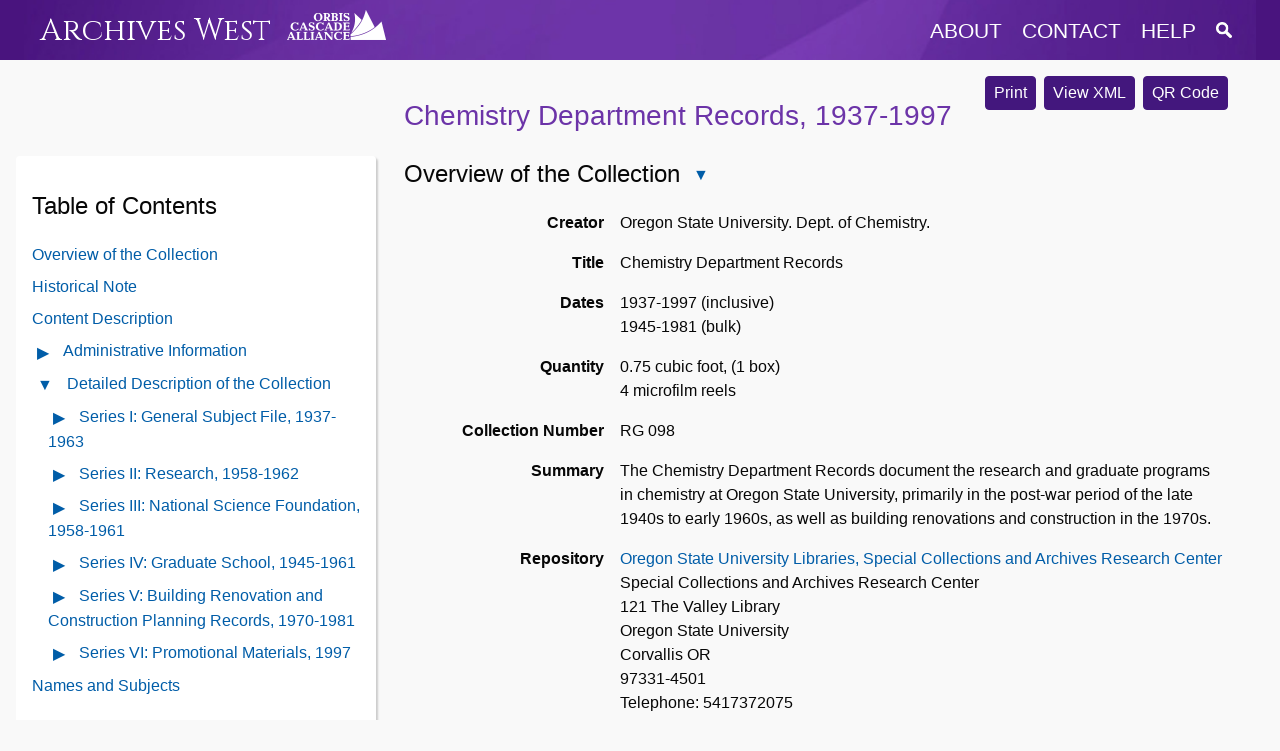

--- FILE ---
content_type: text/html
request_url: https://archiveswest.orbiscascade.org/ark:/80444/xv60211
body_size: 9267
content:
<!DOCTYPE html>
<html lang="en">
  <head>
    <meta name="viewport" content="width=device-width, initial-scale=1.0">
    <meta http-equiv="Content-Type" content="text/html; charset=UTF-8">
    <meta name="description" content="Archives West provides access to descriptions of primary sources in the western United States, including correspondence, diaries, and photographs. Digital reproductions of primary sources are available in some cases. Archives West was formerly known as the Northwest Digital Archives (NWDA).">
    <link rel="stylesheet" href="https://archiveswest.orbiscascade.org/layout/global.css?v=1.2" />
    <link rel="stylesheet" href="https://archiveswest.orbiscascade.org/layout/print.css" />
    <script src="https://ajax.googleapis.com/ajax/libs/jquery/3.6.0/jquery.min.js"></script>
    <script src="https://archiveswest.orbiscascade.org/scripts/global.js"></script>
    <!-- Global site tag (gtag.js) - Google Analytics -->
    <script async src="https://www.googletagmanager.com/gtag/js?id=UA-82490564-1"></script>
    <script>
      window.dataLayer = window.dataLayer || [];
      function gtag(){dataLayer.push(arguments);}
      gtag('js', new Date());
      gtag('config', 'UA-82490564-1');
    </script><title>Chemistry Department Records - Archives West</title>
        <link rel="stylesheet" href="https://archiveswest.orbiscascade.org/layout/finding-aid.css?v=1.3" />
        <link rel="stylesheet" href="https://archiveswest.orbiscascade.org/layout/finding-aid-print.css" />
        <link rel="stylesheet" href="https://ajax.googleapis.com/ajax/libs/jqueryui/1.12.1/themes/smoothness/jquery-ui.css">
        <script src="https://ajax.googleapis.com/ajax/libs/jqueryui/1.12.1/jquery-ui.min.js"></script>
        <script src="https://archiveswest.orbiscascade.org/scripts/jquery.mark.min.js"></script>
        <script src="https://archiveswest.orbiscascade.org/scripts/finding-aid.js?v=1.3"></script>  </head>
  <body>
    <div id="header-band"></div>
    <div id="header" class="width-wrapper" role="navigation">
      <div id="header-logo">
        <a class="" href="https://archiveswest.orbiscascade.org">Archives West</a>
        <img src="https://archiveswest.orbiscascade.org/layout/images/orbis-white.png" id="orbis-head-logo" alt="Orbis Cascade Alliance Logo" width="99" height="30">
      </div>
      <div id="header-links">
        <button id="menu-toggle" title="Menu"  aria-controls="header-menu" aria-expanded="false">
          <img src="https://archiveswest.orbiscascade.org/layout/images/menu.png" alt="Menu icon" />
        </button>
        <ul id="header-menu">
          <li><a href="https://archiveswest.orbiscascade.org/about.php" class="about">about</a></li>
          <li><a href="https://archiveswest.orbiscascade.org/contact.php" class="contact">contact</a></li>
          <li><a href="https://archiveswest.orbiscascade.org/help.php" class="help">help</a></li>
          <li>
            <a href="https://archiveswest.orbiscascade.org/search.php" class="search" title="Search Finding Aids">
              <img src="https://archiveswest.orbiscascade.org/layout/images/search/search.png" alt="Search Finding Aids" />
            </a>
          </li>
        </ul>
      </div>
    </div><!-- end header -->
    <div id="main-content" class="width-wrapper" role="main">

        <div id="downloads">
          <button type="button" class="btn" onclick="print_finding_aid()">Print</button>
          <a class="btn" href="https://archiveswest.orbiscascade.org/ark:80444/xv60211/xml" target="_blank" role="button">View XML</a> <a id="btn-qr" class="btn" href="https://archiveswest.orbiscascade.org/repos/oregon_state_university_libraries_special_collections_and_archives_research_center/qr/xv60211.svg" target="_blank" role="button">QR Code</a></div><h1 xmlns:res="http://www.w3.org/2005/sparql-results#" xmlns:arch="http://purl.org/archival/vocab/arch#" id="top"> Chemistry Department Records, 1937-1997</h1><div xmlns:res="http://www.w3.org/2005/sparql-results#" xmlns:arch="http://purl.org/archival/vocab/arch#" id="toc" role="complementary">
<h2>Table of Contents <button type="button" id="toc-toggle" class="glyphicon glyphicon-triangle-bottom" aria-controls="toc-ul" aria-expanded="true" title="Close Table of Contents"></button>
</h2>
<ul id="toc-ul" class="list-unstyled">
<li><a href="#overview" id="showoverview">Overview of the Collection</a></li>
<li>
<a href="#historicalID" class="showbioghist">Historical Note</a><br>
</li>
<li><a href="#scopecontentID" class="showscopecontent">Content Description</a></li>
<li>
<button type="button" class="glyphicon glyphicon-triangle-right" id="toggle-admin" aria-controls="admin-content" aria-expanded="false" title="Open Administrative Information Contents"></button><a href="#administrative_info">Administrative Information</a><ul style="display:none" class="list-unstyled" id="admin-content">
<li><a href="#arrangementID" class="showai">Arrangement</a></li>
<li><a href="#acqinfoID" class="showai">Acquisition Information</a></li>
<li><a href="#accrualsID" class="showai">Future Additions</a></li>
<li><a href="#relatedmaterialID" class="showai">Related Materials</a></li>
</ul>
</li>
<li>
<button type="button" class="glyphicon glyphicon-triangle-bottom" id="toggle-dsc" aria-controls="dsc-content" aria-expanded="true" title="Close Detailed Description of the Collection Contents"></button><a href="#dscID" class="showdsc">Detailed Description of the Collection</a><ul class="list-unstyled" id="dsc-content">
<li class="expandable">
<button type="button" class="glyphicon glyphicon-triangle-right" id="toggle-admin" aria-controls="toc_id1" aria-expanded="false" title="Open contents of Series I: General Subject File, 1937-1963"></button><a href="#id1">Series I: General Subject File, 1937-1963</a><ul id="toc_id1">
<li><a href="#id2">1937-1939</a></li>
<li><a href="#id3">1942-1947</a></li>
<li><a href="#id4">1945-1950</a></li>
<li><a href="#id5">1946-1950</a></li>
<li><a href="#id6">1950-1955</a></li>
<li><a href="#id7">1955-1963</a></li>
</ul>
</li>
<li class="expandable">
<button type="button" class="glyphicon glyphicon-triangle-right" id="toggle-admin" aria-controls="toc_id8" aria-expanded="false" title="Open contents of Series II: Research, 1958-1962"></button><a href="#id8">Series II: Research, 1958-1962</a><ul id="toc_id8">
<li><a href="#id9">Research Proposals</a></li>
<li><a href="#id10">2: Research Project Outline, 1958</a></li>
<li><a href="#id11">3: Shell Fellowship</a></li>
<li><a href="#id12">4: Research Reports of, 1959-1960</a></li>
<li><a href="#id13">5: Fellowship bulletins</a></li>
</ul>
</li>
<li class="expandable">
<button type="button" class="glyphicon glyphicon-triangle-right" id="toggle-admin" aria-controls="toc_id14" aria-expanded="false" title="Open contents of Series III: National Science Foundation, 1958-1961"></button><a href="#id14">Series III: National Science Foundation, 1958-1961</a><ul id="toc_id14">
<li><a href="#id15">1</a></li>
<li><a href="#id16">2</a></li>
<li><a href="#id17">3</a></li>
</ul>
</li>
<li class="expandable">
<button type="button" class="glyphicon glyphicon-triangle-right" id="toggle-admin" aria-controls="toc_id18" aria-expanded="false" title="Open contents of Series IV: Graduate School, 1945-1961"></button><a href="#id18">Series IV: Graduate School, 1945-1961</a><ul id="toc_id18">
<li><a href="#id19">1</a></li>
<li><a href="#id20">2</a></li>
<li><a href="#id21">3</a></li>
<li><a href="#id22">4</a></li>
<li><a href="#id23">5: Graduate Student Notices</a></li>
<li><a href="#id24">6: Graduate Committee, 1946-1951</a></li>
<li><a href="#id25">7: Graduate School, 1955-1961</a></li>
<li><a href="#id26">8: Graduate School Committee Departmental</a></li>
</ul>
</li>
<li class="expandable">
<button type="button" class="glyphicon glyphicon-triangle-right" id="toggle-admin" aria-controls="toc_id27" aria-expanded="false" title="Open contents of Series V: Building Renovation and Construction Planning Records, 1970-1981"></button><a href="#id27">Series V: Building Renovation and Construction Planning Records, 1970-1981</a><ul id="toc_id27">
<li><a href="#id28">Space Requests Design Literature Space Requirements Committee, 1968-1970</a></li>
<li><a href="#id29">Minutes of New Building Committee Planning Records Reports, 1969-1974</a></li>
<li><a href="#id30">New Building Priorities, 1969-1974</a></li>
<li><a href="#id31">Building Committees, 1970-1974</a></li>
<li><a href="#id32">Building Program Reports, 1970-1974</a></li>
<li><a href="#id33">Program Design Standards, 1971-1974</a></li>
<li><a href="#id34">Proposal Planning Review, 1972-1978</a></li>
<li><a href="#id35">Exhaust and Cross Contamination Study, 1973</a></li>
<li><a href="#id36">Feasibility Study, 1973-1974</a></li>
<li><a href="#id37">Architects' Folios Facilities Inventory, 1973-1974</a></li>
<li><a href="#id38">Program, 1974</a></li>
<li><a href="#id39">New Building (Executive Order Space Inventory), 1974</a></li>
<li><a href="#id40">Architects Proposals, 1974</a></li>
<li><a href="#id41">Project Description Preliminary Estimate, 1974-1975</a></li>
<li><a href="#id42">Award of Contract, 1976</a></li>
<li><a href="#id43">New Building Early, 1975-1977</a></li>
<li><a href="#id44">New Building Committee Fall, 1977</a></li>
<li><a href="#id45">Proposal Ways and Means, 1977</a></li>
<li><a href="#id46">Energy Requirements, 1977-1978</a></li>
<li><a href="#id47">Movables, 1977-1978</a></li>
<li><a href="#id48">Space Utilization (Lab), 1978</a></li>
<li><a href="#id49">Project Summary, 1978</a></li>
<li><a href="#id50">Final Review, 1978</a></li>
<li><a href="#id51">Bids Clippings, 1978</a></li>
<li><a href="#id52">New Building Dedication, 1981</a></li>
</ul>
</li>
<li class="expandable">
<button type="button" class="glyphicon glyphicon-triangle-right" id="toggle-admin" aria-controls="toc_id53" aria-expanded="false" title="Open contents of Series VI: Promotional Materials, 1997"></button><a href="#id53">Series VI: Promotional Materials, 1997</a><ul id="toc_id53"><li><a href="#id54">Booklet for Prospective Graduate Students, 1997</a></li></ul>
</li>
</ul>
</li>
<li><a href="#caID" class="showcontrolaccess">Names and Subjects</a></li>
</ul>
</div><div xmlns:res="http://www.w3.org/2005/sparql-results#" xmlns:arch="http://purl.org/archival/vocab/arch#" id="main">
<div class="archdesc" id="docBody">
<h2>
<a id="overview"></a>Overview of the Collection<button type="button" class="glyphicon glyphicon-triangle-bottom" id="toggle-overview" aria-controls="overview-content" aria-expanded="true" title="Close Overview of the Collection"></button>
</h2>
<div class="overview" id="overview-content"><dl class="dl-horizontal">
<dt>Creator</dt>
<dd property="dcterms:creator">Oregon State University. Dept. of Chemistry.</dd>
<dt>Title</dt>
<dd property="dcterms:title">Chemistry Department Records</dd>
<dt>Dates</dt>
<dd>1937-1997 (inclusive)<div class="hidden">
<span content="1937" property="arch:inclusiveStart" datatype="">1937</span><span content="1997" property="arch:inclusiveEnd" datatype="">1997</span>
</div>
<br>1945-1981 (bulk)<div class="hidden">
<span content="1945" property="arch:bulkStart" datatype="">1945</span><span content="1981" property="arch:bulkEnd" datatype="">1981</span>
</div>
</dd>
<dt>Quantity</dt>
<dd>
<span property="dcterms:extent">0.75 cubic foot</span>, <span property="dcterms:extent" content="1 box">(1 box)</span><br><span property="dcterms:extent">4 microfilm reels</span>
</dd>
<dt>Collection Number</dt>
<dd><span property="dcterms:identifier" content="RG
098">RG
098</span></dd>
<dt>Summary</dt>
<dd property="dcterms:abstract">The Chemistry Department Records document
the research and graduate programs in chemistry at Oregon State
University, primarily in the post-war period of the late 1940s to early
1960s, as well as building renovations and construction in the
1970s.</dd>
<dt>Repository</dt>
<dd>
<a href="https://scarc.library.oregonstate.edu" target="_blank">Oregon State University Libraries, Special Collections and Archives Research Center</a><br>Special Collections and Archives Research Center<br>121 The Valley Library<br>Oregon State University<br>Corvallis OR<br>97331-4501<br>
      Telephone: 5417372075<br>
      Fax: 5417378674<br><a href="mailto:scarc@oregonstate.edu">scarc@oregonstate.edu</a>
</dd>
<dt>Access Restrictions</dt>
<dd>
      <p>Collection is open for research.</p>
    </dd>
<dt>Languages</dt>
<dd><span property="dcterms:language"> English</span></dd>
</dl></div>
<a href="#top"><span class="glyphicon glyphicon-arrow-up"></span>Return to Top</a><h2 id="historicalID">Historical Note<button type="button" class="glyphicon glyphicon-triangle-bottom" id="toggle-top_bioghist" aria-controls="top_bioghist-content" aria-expanded="true" title="Close Historical Note"></button>
</h2>
<div class="top_bioghist" id="top_bioghist-content">
<p>Chemistry courses have been taught at Oregon State University since the
earliest years of the institution; the first doctoral degree in Chemistry
was awarded in 1935. A Chemistry Building (later named Gilbert Hall for
Earl C. Gilbert) was constructed in 1939; it was extensively renovated and
the Gilbert Addition was constructed in 1981.</p>
<p>John Fulton was department head from 1907 until 1940, when Earl C.
Gilbert, who had been on the faculty since 1917 was appointed head. Bert
Christensen followed Gilbert as Department Head in 1956.</p>
<p>Oregon State College was one of the first institutions to offer a
chemistry course by television and to broadcast a course to students at
several institutions simultaneously.</p>
</div>
<a href="#top"><span class="glyphicon glyphicon-arrow-up"></span>Return to Top</a><h2 id="scopecontentID">Content Description<button type="button" class="glyphicon glyphicon-triangle-bottom" id="toggle-top_scopecontent" aria-controls="top_scopecontent-content" aria-expanded="true" title="Close Content Description"></button>
</h2>
<div class="top_scopecontent" id="top_scopecontent-content">
<p>The Chemistry Department Records document the research and graduate
programs of the department. Series I-IV consist of microfilmed records,
primarily from the post-war period of the late 1940s to early 1960s. Of
particular note are extensive correspondence between the department chair
and the Dean of the School of Science, F.A. Gilfillan; materials
pertaining to the department's use of educational television for teaching
general chemistry courses; research proposals and summaries of research
projects; and records of the department's graduate program.</p>
<p>The paper records consist predominantly of building renovation and
construction planning records for major renovations to Gilbert Hall and
the construction of the Gilbert Addition. A 1997 booklet for prospective
graduate students includes profiles of all department faculty.</p>
</div>
<a href="#top"><span class="glyphicon glyphicon-arrow-up"></span>Return to Top</a><h2 id="useinfoID">Use of the Collection<button type="button" class="glyphicon glyphicon-triangle-bottom" id="toggle-usediv" aria-controls="usediv-content" aria-expanded="true" title="Close Use of the Collection"></button>
</h2>
<div class="use" id="usediv-content">
<h3>
<a id="preferciteID"></a>Preferred Citation</h3>
      <p>Chemistry Department Records (RG 098), Oregon State University
Archives, Corvallis, Oregon.</p>
    </div>
<a href="#top"><span class="glyphicon glyphicon-arrow-up"></span>Return to Top</a><h2 id="administrative_info">Administrative Information<button type="button" class="glyphicon glyphicon-triangle-bottom" id="toggle-ai" aria-controls="ai-content" aria-expanded="true" title="Close Administrative Information"></button>
</h2>
<div class="ai" id="ai-content">
<a id="arrangementID"></a><h3>Arrangement</h3>
<div class="top_arrangement"><p>The records consist of 6 series: I. General Subject File, 1937-1963;
II. Research, 1958-1962; III. National Science Foundation, 1958-1961; IV.
Graduate School, 1945-1961; V. Building Renovation and Construction
Planning Records, 1970-1981; and VI. Promotional Materials, 1997.</p></div>
<a id="admininfoID"></a><div class="admininfo">
<h3>
<a id="acqinfoID"></a>Acquisition Information</h3>
      <p>Transferred from the Chemistry Department in several accessions from
1966 through 1997.</p>
    <h3>
<a id="accrualsID"></a>Future Additions</h3>
      <p>Additions to the collection are expected.</p>
    <h3>
<a id="relatedmaterialID"></a>Related Materials</h3>
      <p>Additional materials pertaining to the Chemistry Department are
available in the 
<a href="http://nwda-db.wsulibs.wsu.edu/findaid/ark:/80444/xv58840" target="_blank">College
of Science Records (RG 024)</a>, the 
<a href="http://nwda-db.wsulibs.wsu.edu/findaid/ark:/80444/xv86533" target="_blank">Memorabilia
Collection</a>, and the Chemistry and Pharmacy Department Records.
The 
<a href="http://nwda-db.wsulibs.wsu.edu/findaid/ark:/80444/xv39690" target="_blank">Chemistry
Department Motion Picture Films (FV P 205)</a> include recordings of
the General Chemistry course taught via interinstitutional television in
1958-1959. The Archives collections also include the Otto Ballhorn
Chemistry Laboratory Notebook, the Harry Freund Collection, and the papers
of Joseph S. Butts and Robert W. Newburgh.</p>
    </div>
</div>
<a id="dscID"></a><a href="#top"><span class="glyphicon glyphicon-arrow-up"></span>Return to Top</a><h2>Detailed Description of the Collection<button type="button" class="glyphicon glyphicon-triangle-bottom" id="toggle-dscdiv" aria-controls="dscdiv-content" aria-expanded="true" title="Close Detailed Description of the Collection"></button>
</h2>
<div class="dsc" id="dscdiv-content"><ul id="dscul">
<li class="c01">
<h3 id="id1">Series I: General Subject File, 1937-1963<button type="button" class="glyphicon glyphicon-triangle-bottom" id="toggle-dsc-id1" aria-controls="dscdiv-id1" aria-expanded="true" title="Close Series I: General Subject File, 1937-1963"></button>
</h3>
<div class="scopecontent"><p>The General Subject File consists primarily of correspondence sent and
received by the department chairs (John Fulton, E.C. Gilbert, and B.E.
Christensen); much of the correspondence is with the F.A. Gilfillan, Dean
of the School of Science. The series also includes reports and statistics.
Topics include research activities, budgets, student enrollment, graduate
programs, and faculty.</p></div>
<ul id="dscdiv-id1">
<li class="c02">
<h4 id="id2">1937-1939<button type="button" class="glyphicon glyphicon-triangle-bottom" id="toggle-dsc-id2" aria-controls="dscdiv-id2" aria-expanded="true" title="Close 1937-1939"></button>
</h4>
<ul id="dscdiv-id2">
<li class="c03">
<div class="c0x_description">
<span class="c0x_label">Description: </span> 1: Chemistry Department
Statistics</div>
<div class="c0x_containers">
<span class="c0x_label">Container: </span><span class="c0x_container"><span class="c0x_label">Reel</span> 1</span>
</div>
<div class="dsc-footer">
<div class="dsc-parents">Location: <a href="#id1">Series I: General Subject File, 1937-1963</a> / <a href="#id2">1937-1939</a>
</div>
<div class="dsc-actions"><button class="btn-citation" title="Show Citation Information"></button></div>
</div>
</li>
<li class="c03">
<div class="c0x_description">
<span class="c0x_label">Description: </span> 2: Chemistry Building
Contract</div>
<div class="c0x_containers">
<span class="c0x_label">Container: </span><span class="c0x_container"><span class="c0x_label">Reel</span> 1</span>
</div>
<div class="dsc-footer">
<div class="dsc-parents">Location: <a href="#id1">Series I: General Subject File, 1937-1963</a> / <a href="#id2">1937-1939</a>
</div>
<div class="dsc-actions"><button class="btn-citation" title="Show Citation Information"></button></div>
</div>
</li>
</ul>
</li>
<li class="c02">
<h4 id="id3">1942-1947<button type="button" class="glyphicon glyphicon-triangle-bottom" id="toggle-dsc-id3" aria-controls="dscdiv-id3" aria-expanded="true" title="Close 1942-1947"></button>
</h4>
<ul id="dscdiv-id3">
<li class="c03">
<div class="c0x_description">
<span class="c0x_label">Description: </span> 1: Anti-malarial
research correspondence</div>
<div class="c0x_containers">
<span class="c0x_label">Container: </span><span class="c0x_container"><span class="c0x_label">Reel</span> 1</span>
</div>
<div class="dsc-footer">
<div class="dsc-parents">Location: <a href="#id1">Series I: General Subject File, 1937-1963</a> / <a href="#id3">1942-1947</a>
</div>
<div class="dsc-actions"><button class="btn-citation" title="Show Citation Information"></button></div>
</div>
</li>
<li class="c03">
<div class="c0x_description">
<span class="c0x_label">Description: </span> 2: ASTP
correspondence</div>
<div class="c0x_containers">
<span class="c0x_label">Container: </span><span class="c0x_container"><span class="c0x_label">Reel</span> 1</span>
</div>
<div class="dsc-footer">
<div class="dsc-parents">Location: <a href="#id1">Series I: General Subject File, 1937-1963</a> / <a href="#id3">1942-1947</a>
</div>
<div class="dsc-actions"><button class="btn-citation" title="Show Citation Information"></button></div>
</div>
</li>
<li class="c03">
<div class="c0x_description">
<span class="c0x_label">Description: </span> 3: Chemistry Department
correspondence</div>
<div class="c0x_containers">
<span class="c0x_label">Container: </span><span class="c0x_container"><span class="c0x_label">Reel</span> 1</span>
</div>
<div class="dsc-footer">
<div class="dsc-parents">Location: <a href="#id1">Series I: General Subject File, 1937-1963</a> / <a href="#id3">1942-1947</a>
</div>
<div class="dsc-actions"><button class="btn-citation" title="Show Citation Information"></button></div>
</div>
</li>
</ul>
</li>
<li class="c02">
<h4 id="id4">1945-1950<button type="button" class="glyphicon glyphicon-triangle-bottom" id="toggle-dsc-id4" aria-controls="dscdiv-id4" aria-expanded="true" title="Close 1945-1950"></button>
</h4>
<ul id="dscdiv-id4">
<li class="c03">
<div class="c0x_description">
<span class="c0x_label">Description: </span> 1: Forest Products
correspondence</div>
<div class="c0x_containers">
<span class="c0x_label">Container: </span><span class="c0x_container"><span class="c0x_label">Reel</span> 1</span>
</div>
<div class="dsc-footer">
<div class="dsc-parents">Location: <a href="#id1">Series I: General Subject File, 1937-1963</a> / <a href="#id4">1945-1950</a>
</div>
<div class="dsc-actions"><button class="btn-citation" title="Show Citation Information"></button></div>
</div>
</li>
<li class="c03">
<div class="c0x_description">
<span class="c0x_label">Description: </span> 2: Gifts to the
Department of Chemistry</div>
<div class="c0x_containers">
<span class="c0x_label">Container: </span><span class="c0x_container"><span class="c0x_label">Reel</span> 1</span>
</div>
<div class="dsc-footer">
<div class="dsc-parents">Location: <a href="#id1">Series I: General Subject File, 1937-1963</a> / <a href="#id4">1945-1950</a>
</div>
<div class="dsc-actions"><button class="btn-citation" title="Show Citation Information"></button></div>
</div>
</li>
<li class="c03">
<div class="c0x_description">
<span class="c0x_label">Description: </span> 3: General
correspondence</div>
<div class="c0x_containers">
<span class="c0x_label">Container: </span><span class="c0x_container"><span class="c0x_label">Reel</span> 1</span>
</div>
<div class="dsc-footer">
<div class="dsc-parents">Location: <a href="#id1">Series I: General Subject File, 1937-1963</a> / <a href="#id4">1945-1950</a>
</div>
<div class="dsc-actions"><button class="btn-citation" title="Show Citation Information"></button></div>
</div>
</li>
<li class="c03">
<div class="c0x_description">
<span class="c0x_label">Description: </span> 4: Board of Control
Oregon State</div>
<div class="c0x_containers">
<span class="c0x_label">Container: </span><span class="c0x_container"><span class="c0x_label">Reel</span> 1</span>
</div>
<div class="dsc-footer">
<div class="dsc-parents">Location: <a href="#id1">Series I: General Subject File, 1937-1963</a> / <a href="#id4">1945-1950</a>
</div>
<div class="dsc-actions"><button class="btn-citation" title="Show Citation Information"></button></div>
</div>
</li>
<li class="c03">
<h5 id="id55">Communications<button type="button" class="glyphicon glyphicon-triangle-bottom" id="toggle-dsc-id55" aria-controls="dscdiv-id55" aria-expanded="true" title="Close Communications"></button>
</h5>
<ul id="dscdiv-id55">
<li class="c04">
<div class="c0x_description">
<span class="c0x_label">Description: </span> 5: to the
staff</div>
<div class="c0x_containers">
<span class="c0x_label">Container: </span><span class="c0x_container"><span class="c0x_label">Reel</span> 1</span>
</div>
<div class="dsc-footer">
<div class="dsc-parents">Location: <a href="#id1">Series I: General Subject File, 1937-1963</a> / <a href="#id4">1945-1950</a> / <a href="#id55">Communications</a>
</div>
<div class="dsc-actions"><button class="btn-citation" title="Show Citation Information"></button></div>
</div>
</li>
<li class="c04">
<div class="c0x_description">
<span class="c0x_label">Description: </span> 6: from the
staff</div>
<div class="c0x_containers">
<span class="c0x_label">Container: </span><span class="c0x_container"><span class="c0x_label">Reel</span> 1-2</span>
</div>
<div class="dsc-footer">
<div class="dsc-parents">Location: <a href="#id1">Series I: General Subject File, 1937-1963</a> / <a href="#id4">1945-1950</a> / <a href="#id55">Communications</a>
</div>
<div class="dsc-actions"><button class="btn-citation" title="Show Citation Information"></button></div>
</div>
</li>
</ul>
</li>
<li class="c03">
<h5 id="id56">Correspondence<button type="button" class="glyphicon glyphicon-triangle-bottom" id="toggle-dsc-id56" aria-controls="dscdiv-id56" aria-expanded="true" title="Close Correspondence"></button>
</h5>
<ul id="dscdiv-id56">
<li class="c04">
<div class="c0x_description">
<span class="c0x_label">Description: </span> 7: School of
Science</div>
<div class="c0x_containers">
<span class="c0x_label">Container: </span><span class="c0x_container"><span class="c0x_label">Reel</span> 2</span>
</div>
<div class="dsc-footer">
<div class="dsc-parents">Location: <a href="#id1">Series I: General Subject File, 1937-1963</a> / <a href="#id4">1945-1950</a> / <a href="#id56">Correspondence</a>
</div>
<div class="dsc-actions"><button class="btn-citation" title="Show Citation Information"></button></div>
</div>
</li>
<li class="c04">
<div class="c0x_description">
<span class="c0x_label">Description: </span> 8: President's
Office</div>
<div class="c0x_containers">
<span class="c0x_label">Container: </span><span class="c0x_container"><span class="c0x_label">Reel</span> 2</span>
</div>
<div class="dsc-footer">
<div class="dsc-parents">Location: <a href="#id1">Series I: General Subject File, 1937-1963</a> / <a href="#id4">1945-1950</a> / <a href="#id56">Correspondence</a>
</div>
<div class="dsc-actions"><button class="btn-citation" title="Show Citation Information"></button></div>
</div>
</li>
</ul>
</li>
<li class="c03">
<div class="c0x_description">
<span class="c0x_label">Description: </span> 9: Information Analysis,
outside requests</div>
<div class="c0x_containers">
<span class="c0x_label">Container: </span><span class="c0x_container"><span class="c0x_label">Reel</span> 2</span>
</div>
<div class="dsc-footer">
<div class="dsc-parents">Location: <a href="#id1">Series I: General Subject File, 1937-1963</a> / <a href="#id4">1945-1950</a>
</div>
<div class="dsc-actions"><button class="btn-citation" title="Show Citation Information"></button></div>
</div>
</li>
<li class="c03">
<div class="c0x_description">
<span class="c0x_label">Description: </span> 10: A.B.
Scott</div>
<div class="c0x_containers">
<span class="c0x_label">Container: </span><span class="c0x_container"><span class="c0x_label">Reel</span> 2</span>
</div>
<div class="dsc-footer">
<div class="dsc-parents">Location: <a href="#id1">Series I: General Subject File, 1937-1963</a> / <a href="#id4">1945-1950</a>
</div>
<div class="dsc-actions"><button class="btn-citation" title="Show Citation Information"></button></div>
</div>
</li>
<li class="c03">
<div class="c0x_description">
<span class="c0x_label">Description: </span> 11: Dr. J.S.
Butts</div>
<div class="c0x_containers">
<span class="c0x_label">Container: </span><span class="c0x_container"><span class="c0x_label">Reel</span> 2</span>
</div>
<div class="dsc-footer">
<div class="dsc-parents">Location: <a href="#id1">Series I: General Subject File, 1937-1963</a> / <a href="#id4">1945-1950</a>
</div>
<div class="dsc-actions"><button class="btn-citation" title="Show Citation Information"></button></div>
</div>
</li>
<li class="c03">
<div class="c0x_description">
<span class="c0x_label">Description: </span> 12: W.E.
Caldwell</div>
<div class="c0x_containers">
<span class="c0x_label">Container: </span><span class="c0x_container"><span class="c0x_label">Reel</span> 2</span>
</div>
<div class="dsc-footer">
<div class="dsc-parents">Location: <a href="#id1">Series I: General Subject File, 1937-1963</a> / <a href="#id4">1945-1950</a>
</div>
<div class="dsc-actions"><button class="btn-citation" title="Show Citation Information"></button></div>
</div>
</li>
</ul>
</li>
<li class="c02">
<h4 id="id5">1946-1950<button type="button" class="glyphicon glyphicon-triangle-bottom" id="toggle-dsc-id5" aria-controls="dscdiv-id5" aria-expanded="true" title="Close 1946-1950"></button>
</h4>
<ul id="dscdiv-id5">
<li class="c03">
<div class="c0x_description">
<span class="c0x_label">Description: </span> 1: General
Correspondence</div>
<div class="c0x_containers">
<span class="c0x_label">Container: </span><span class="c0x_container"><span class="c0x_label">Reel</span> 2</span>
</div>
<div class="dsc-footer">
<div class="dsc-parents">Location: <a href="#id1">Series I: General Subject File, 1937-1963</a> / <a href="#id5">1946-1950</a>
</div>
<div class="dsc-actions"><button class="btn-citation" title="Show Citation Information"></button></div>
</div>
</li>
<li class="c03">
<div class="c0x_description">
<span class="c0x_label">Description: </span> 2: Office of Naval
Research U.S. Navy</div>
<div class="c0x_containers">
<span class="c0x_label">Container: </span><span class="c0x_container"><span class="c0x_label">Reel</span> 2</span>
</div>
<div class="dsc-footer">
<div class="dsc-parents">Location: <a href="#id1">Series I: General Subject File, 1937-1963</a> / <a href="#id5">1946-1950</a>
</div>
<div class="dsc-actions"><button class="btn-citation" title="Show Citation Information"></button></div>
</div>
</li>
<li class="c03">
<div class="c0x_description">
<span class="c0x_label">Description: </span> 3: Information and
Analysis</div>
<div class="c0x_containers">
<span class="c0x_label">Container: </span><span class="c0x_container"><span class="c0x_label">Reel</span> 2</span>
</div>
<div class="dsc-footer">
<div class="dsc-parents">Location: <a href="#id1">Series I: General Subject File, 1937-1963</a> / <a href="#id5">1946-1950</a>
</div>
<div class="dsc-actions"><button class="btn-citation" title="Show Citation Information"></button></div>
</div>
</li>
<li class="c03">
<div class="c0x_description">
<span class="c0x_label">Description: </span> 4: Personal - E.C.
Gilbert</div>
<div class="c0x_containers">
<span class="c0x_label">Container: </span><span class="c0x_container"><span class="c0x_label">Reel</span> 2</span>
</div>
<div class="dsc-footer">
<div class="dsc-parents">Location: <a href="#id1">Series I: General Subject File, 1937-1963</a> / <a href="#id5">1946-1950</a>
</div>
<div class="dsc-actions"><button class="btn-citation" title="Show Citation Information"></button></div>
</div>
</li>
<li class="c03">
<div class="c0x_description">
<span class="c0x_label">Description: </span> 5: President's Office
Dr. Strand </div>
<div class="c0x_containers">
<span class="c0x_label">Container: </span><span class="c0x_container"><span class="c0x_label">Reel</span> 2</span>
</div>
<div class="dsc-footer">
<div class="dsc-parents">Location: <a href="#id1">Series I: General Subject File, 1937-1963</a> / <a href="#id5">1946-1950</a>
</div>
<div class="dsc-actions"><button class="btn-citation" title="Show Citation Information"></button></div>
</div>
</li>
<li class="c03">
<h5 id="id57">Communications<button type="button" class="glyphicon glyphicon-triangle-bottom" id="toggle-dsc-id57" aria-controls="dscdiv-id57" aria-expanded="true" title="Close Communications"></button>
</h5>
<ul id="dscdiv-id57">
<li class="c04">
<div class="c0x_description">
<span class="c0x_label">Description: </span> 6: To and from
staff</div>
<div class="c0x_containers">
<span class="c0x_label">Container: </span><span class="c0x_container"><span class="c0x_label">Reel</span> 2</span>
</div>
<div class="dsc-footer">
<div class="dsc-parents">Location: <a href="#id1">Series I: General Subject File, 1937-1963</a> / <a href="#id5">1946-1950</a> / <a href="#id57">Communications</a>
</div>
<div class="dsc-actions"><button class="btn-citation" title="Show Citation Information"></button></div>
</div>
</li>
<li class="c04">
<div class="c0x_description">
<span class="c0x_label">Description: </span> 7: To and from other
departments</div>
<div class="c0x_containers">
<span class="c0x_label">Container: </span><span class="c0x_container"><span class="c0x_label">Reel</span> 2</span>
</div>
<div class="dsc-footer">
<div class="dsc-parents">Location: <a href="#id1">Series I: General Subject File, 1937-1963</a> / <a href="#id5">1946-1950</a> / <a href="#id57">Communications</a>
</div>
<div class="dsc-actions"><button class="btn-citation" title="Show Citation Information"></button></div>
</div>
</li>
</ul>
</li>
<li class="c03">
<div class="c0x_description">
<span class="c0x_label">Description: </span> 8: Gifts to the
Department</div>
<div class="c0x_containers">
<span class="c0x_label">Container: </span><span class="c0x_container"><span class="c0x_label">Reel</span> 2</span>
</div>
<div class="dsc-footer">
<div class="dsc-parents">Location: <a href="#id1">Series I: General Subject File, 1937-1963</a> / <a href="#id5">1946-1950</a>
</div>
<div class="dsc-actions"><button class="btn-citation" title="Show Citation Information"></button></div>
</div>
</li>
<li class="c03">
<div class="c0x_description">
<span class="c0x_label">Description: </span> 9: Information
Analysis</div>
<div class="c0x_containers">
<span class="c0x_label">Container: </span><span class="c0x_container"><span class="c0x_label">Reel</span> 2</span>
</div>
<div class="dsc-footer">
<div class="dsc-parents">Location: <a href="#id1">Series I: General Subject File, 1937-1963</a> / <a href="#id5">1946-1950</a>
</div>
<div class="dsc-actions"><button class="btn-citation" title="Show Citation Information"></button></div>
</div>
</li>
<li class="c03">
<div class="c0x_description">
<span class="c0x_label">Description: </span> 10: Oregon State Civil
Defense Agency</div>
<div class="c0x_containers">
<span class="c0x_label">Container: </span><span class="c0x_container"><span class="c0x_label">Reel</span> 2</span>
</div>
<div class="dsc-footer">
<div class="dsc-parents">Location: <a href="#id1">Series I: General Subject File, 1937-1963</a> / <a href="#id5">1946-1950</a>
</div>
<div class="dsc-actions"><button class="btn-citation" title="Show Citation Information"></button></div>
</div>
</li>
<li class="c03">
<div class="c0x_description">
<span class="c0x_label">Description: </span> 11-14: School of Science
F.A. Gilfillan</div>
<div class="c0x_containers">
<span class="c0x_label">Container: </span><span class="c0x_container"><span class="c0x_label">Reel</span> 2</span>
</div>
<div class="dsc-footer">
<div class="dsc-parents">Location: <a href="#id1">Series I: General Subject File, 1937-1963</a> / <a href="#id5">1946-1950</a>
</div>
<div class="dsc-actions"><button class="btn-citation" title="Show Citation Information"></button></div>
</div>
</li>
<li class="c03">
<div class="c0x_description">
<span class="c0x_label">Description: </span> 15: Personal E.C.
Gilbert</div>
<div class="c0x_containers">
<span class="c0x_label">Container: </span><span class="c0x_container"><span class="c0x_label">Reel</span> 2</span>
</div>
<div class="dsc-footer">
<div class="dsc-parents">Location: <a href="#id1">Series I: General Subject File, 1937-1963</a> / <a href="#id5">1946-1950</a>
</div>
<div class="dsc-actions"><button class="btn-citation" title="Show Citation Information"></button></div>
</div>
</li>
<li class="c03">
<div class="c0x_description">
<span class="c0x_label">Description: </span> 16: Gifts to the
Department</div>
<div class="c0x_containers">
<span class="c0x_label">Container: </span><span class="c0x_container"><span class="c0x_label">Reel</span> 2</span>
</div>
<div class="dsc-footer">
<div class="dsc-parents">Location: <a href="#id1">Series I: General Subject File, 1937-1963</a> / <a href="#id5">1946-1950</a>
</div>
<div class="dsc-actions"><button class="btn-citation" title="Show Citation Information"></button></div>
</div>
</li>
<li class="c03">
<div class="c0x_description">
<span class="c0x_label">Description: </span> 17: Presidents Office
A.L. Strand</div>
<div class="c0x_containers">
<span class="c0x_label">Container: </span><span class="c0x_container"><span class="c0x_label">Reel</span> 2</span>
</div>
<div class="dsc-footer">
<div class="dsc-parents">Location: <a href="#id1">Series I: General Subject File, 1937-1963</a> / <a href="#id5">1946-1950</a>
</div>
<div class="dsc-actions"><button class="btn-citation" title="Show Citation Information"></button></div>
</div>
</li>
</ul>
</li>
<li class="c02">
<h4 id="id6">1950-1955<button type="button" class="glyphicon glyphicon-triangle-bottom" id="toggle-dsc-id6" aria-controls="dscdiv-id6" aria-expanded="true" title="Close 1950-1955"></button>
</h4>
<ul id="dscdiv-id6">
<li class="c03">
<div class="c0x_description">
<span class="c0x_label">Description: </span> 1: Interdepartmental
Correspondence</div>
<div class="c0x_date">
<span class="c0x_label">Dates: </span> 1952-1953</div>
<div class="c0x_containers">
<span class="c0x_label">Container: </span><span class="c0x_container"><span class="c0x_label">Reel</span> 2</span>
</div>
<div class="dsc-footer">
<div class="dsc-parents">Location: <a href="#id1">Series I: General Subject File, 1937-1963</a> / <a href="#id6">1950-1955</a>
</div>
<div class="dsc-actions"><button class="btn-citation" title="Show Citation Information"></button></div>
</div>
</li>
<li class="c03">
<div class="c0x_description">
<span class="c0x_label">Description: </span> 2: Gifts to the
Department</div>
<div class="c0x_date">
<span class="c0x_label">Dates: </span> 1950-1951</div>
<div class="c0x_containers">
<span class="c0x_label">Container: </span><span class="c0x_container"><span class="c0x_label">Reel</span> 2</span>
</div>
<div class="dsc-footer">
<div class="dsc-parents">Location: <a href="#id1">Series I: General Subject File, 1937-1963</a> / <a href="#id6">1950-1955</a>
</div>
<div class="dsc-actions"><button class="btn-citation" title="Show Citation Information"></button></div>
</div>
</li>
<li class="c03">
<div class="c0x_description">
<span class="c0x_label">Description: </span> 3: President's Office
A.L. Strand</div>
<div class="c0x_date">
<span class="c0x_label">Dates: </span> 1950-1953</div>
<div class="c0x_containers">
<span class="c0x_label">Container: </span><span class="c0x_container"><span class="c0x_label">Reel</span> 2</span>
</div>
<div class="dsc-footer">
<div class="dsc-parents">Location: <a href="#id1">Series I: General Subject File, 1937-1963</a> / <a href="#id6">1950-1955</a>
</div>
<div class="dsc-actions"><button class="btn-citation" title="Show Citation Information"></button></div>
</div>
</li>
<li class="c03">
<div class="c0x_description">
<span class="c0x_label">Description: </span> 4: School of
Science</div>
<div class="c0x_date">
<span class="c0x_label">Dates: </span> 1950-1955</div>
<div class="c0x_containers">
<span class="c0x_label">Container: </span><span class="c0x_container"><span class="c0x_label">Reel</span> 2</span>
</div>
<div class="dsc-footer">
<div class="dsc-parents">Location: <a href="#id1">Series I: General Subject File, 1937-1963</a> / <a href="#id6">1950-1955</a>
</div>
<div class="dsc-actions"><button class="btn-citation" title="Show Citation Information"></button></div>
</div>
</li>
<li class="c03">
<div class="c0x_description">
<span class="c0x_label">Description: </span> 5: E.C. Gilbert
Personal</div>
<div class="c0x_date">
<span class="c0x_label">Dates: </span> 1950-1955</div>
<div class="c0x_containers">
<span class="c0x_label">Container: </span><span class="c0x_container"><span class="c0x_label">Reel</span> 2-3</span>
</div>
<div class="dsc-footer">
<div class="dsc-parents">Location: <a href="#id1">Series I: General Subject File, 1937-1963</a> / <a href="#id6">1950-1955</a>
</div>
<div class="dsc-actions"><button class="btn-citation" title="Show Citation Information"></button></div>
</div>
</li>
<li class="c03">
<div class="c0x_description">
<span class="c0x_label">Description: </span> 6: Graduate Assistance
Correspondence</div>
<div class="c0x_containers">
<span class="c0x_label">Container: </span><span class="c0x_container"><span class="c0x_label">Reel</span> 3</span>
</div>
<div class="dsc-footer">
<div class="dsc-parents">Location: <a href="#id1">Series I: General Subject File, 1937-1963</a> / <a href="#id6">1950-1955</a>
</div>
<div class="dsc-actions"><button class="btn-citation" title="Show Citation Information"></button></div>
</div>
</li>
</ul>
</li>
<li class="c02">
<h4 id="id7">1955-1963<button type="button" class="glyphicon glyphicon-triangle-bottom" id="toggle-dsc-id7" aria-controls="dscdiv-id7" aria-expanded="true" title="Close 1955-1963"></button>
</h4>
<ul id="dscdiv-id7">
<li class="c03">
<h5 id="id58">Educational TV<button type="button" class="glyphicon glyphicon-triangle-bottom" id="toggle-dsc-id58" aria-controls="dscdiv-id58" aria-expanded="true" title="Close Educational TV"></button>
</h5>
<ul id="dscdiv-id58">
<li class="c04">
<div class="c0x_date">
<span class="c0x_label">Dates: </span> 1957-1958</div>
<div class="c0x_containers">
<span class="c0x_label">Container: </span><span class="c0x_container"><span class="c0x_label">Reel</span> 3</span>
</div>
<div class="dsc-footer">
<div class="dsc-parents">Location: <a href="#id1">Series I: General Subject File, 1937-1963</a> / <a href="#id7">1955-1963</a> / <a href="#id58">Educational TV</a>
</div>
<div class="dsc-actions"><button class="btn-citation" title="Show Citation Information"></button></div>
</div>
</li>
<li class="c04">
<div class="c0x_date">
<span class="c0x_label">Dates: </span> 1958-1959</div>
<div class="c0x_containers">
<span class="c0x_label">Container: </span><span class="c0x_container"><span class="c0x_label">Reel</span> 3</span>
</div>
<div class="dsc-footer">
<div class="dsc-parents">Location: <a href="#id1">Series I: General Subject File, 1937-1963</a> / <a href="#id7">1955-1963</a> / <a href="#id58">Educational TV</a>
</div>
<div class="dsc-actions"><button class="btn-citation" title="Show Citation Information"></button></div>
</div>
</li>
<li class="c04">
<div class="c0x_date">
<span class="c0x_label">Dates: </span> 1959-1960</div>
<div class="c0x_containers">
<span class="c0x_label">Container: </span><span class="c0x_container"><span class="c0x_label">Reel</span> 3</span>
</div>
<div class="dsc-footer">
<div class="dsc-parents">Location: <a href="#id1">Series I: General Subject File, 1937-1963</a> / <a href="#id7">1955-1963</a> / <a href="#id58">Educational TV</a>
</div>
<div class="dsc-actions"><button class="btn-citation" title="Show Citation Information"></button></div>
</div>
</li>
<li class="c04">
<div class="c0x_date">
<span class="c0x_label">Dates: </span> 1960-1961</div>
<div class="c0x_containers">
<span class="c0x_label">Container: </span><span class="c0x_container"><span class="c0x_label">Reel</span> 3</span>
</div>
<div class="dsc-footer">
<div class="dsc-parents">Location: <a href="#id1">Series I: General Subject File, 1937-1963</a> / <a href="#id7">1955-1963</a> / <a href="#id58">Educational TV</a>
</div>
<div class="dsc-actions"><button class="btn-citation" title="Show Citation Information"></button></div>
</div>
</li>
</ul>
</li>
<li class="c03">
<div class="c0x_description">
<span class="c0x_label">Description: </span> 5: Departmental
Seminars</div>
<div class="c0x_date">
<span class="c0x_label">Dates: </span> 1962-1963</div>
<div class="c0x_containers">
<span class="c0x_label">Container: </span><span class="c0x_container"><span class="c0x_label">Reel</span> 3</span>
</div>
<div class="dsc-footer">
<div class="dsc-parents">Location: <a href="#id1">Series I: General Subject File, 1937-1963</a> / <a href="#id7">1955-1963</a>
</div>
<div class="dsc-actions"><button class="btn-citation" title="Show Citation Information"></button></div>
</div>
</li>
<li class="c03">
<div class="c0x_description">
<span class="c0x_label">Description: </span> 6: Gilfillan
Dinner</div>
<div class="c0x_containers">
<span class="c0x_label">Container: </span><span class="c0x_container"><span class="c0x_label">Reel</span> 3</span>
</div>
<div class="dsc-footer">
<div class="dsc-parents">Location: <a href="#id1">Series I: General Subject File, 1937-1963</a> / <a href="#id7">1955-1963</a>
</div>
<div class="dsc-actions"><button class="btn-citation" title="Show Citation Information"></button></div>
</div>
</li>
<li class="c03">
<h5 id="id59">Planning Committee<button type="button" class="glyphicon glyphicon-triangle-bottom" id="toggle-dsc-id59" aria-controls="dscdiv-id59" aria-expanded="true" title="Close Planning Committee"></button>
</h5>
<ul id="dscdiv-id59">
<li class="c04">
<div class="c0x_description">
<span class="c0x_label">Description: </span> 7: Minutes</div>
<div class="c0x_containers">
<span class="c0x_label">Container: </span><span class="c0x_container"><span class="c0x_label">Reel</span> 3</span>
</div>
<div class="dsc-footer">
<div class="dsc-parents">Location: <a href="#id1">Series I: General Subject File, 1937-1963</a> / <a href="#id7">1955-1963</a> / <a href="#id59">Planning Committee</a>
</div>
<div class="dsc-actions"><button class="btn-citation" title="Show Citation Information"></button></div>
</div>
</li>
<li class="c04">
<div class="c0x_description">
<span class="c0x_label">Description: </span> 8: Reports</div>
<div class="c0x_containers">
<span class="c0x_label">Container: </span><span class="c0x_container"><span class="c0x_label">Reel</span> 3</span>
</div>
<div class="dsc-footer">
<div class="dsc-parents">Location: <a href="#id1">Series I: General Subject File, 1937-1963</a> / <a href="#id7">1955-1963</a> / <a href="#id59">Planning Committee</a>
</div>
<div class="dsc-actions"><button class="btn-citation" title="Show Citation Information"></button></div>
</div>
</li>
</ul>
</li>
<li class="c03">
<h5 id="id60">Publications<button type="button" class="glyphicon glyphicon-triangle-bottom" id="toggle-dsc-id60" aria-controls="dscdiv-id60" aria-expanded="true" title="Close Publications"></button>
</h5>
<ul id="dscdiv-id60">
<li class="c04">
<div class="c0x_date">
<span class="c0x_label">Dates: </span> 1961</div>
<div class="c0x_containers">
<span class="c0x_label">Container: </span><span class="c0x_container"><span class="c0x_label">Reel</span> 3</span>
</div>
<div class="dsc-footer">
<div class="dsc-parents">Location: <a href="#id1">Series I: General Subject File, 1937-1963</a> / <a href="#id7">1955-1963</a> / <a href="#id60">Publications</a>
</div>
<div class="dsc-actions"><button class="btn-citation" title="Show Citation Information"></button></div>
</div>
</li>
<li class="c04">
<div class="c0x_description">
<span class="c0x_label">Description: </span> 10: Staff</div>
<div class="c0x_containers">
<span class="c0x_label">Container: </span><span class="c0x_container"><span class="c0x_label">Reel</span> 3</span>
</div>
<div class="dsc-footer">
<div class="dsc-parents">Location: <a href="#id1">Series I: General Subject File, 1937-1963</a> / <a href="#id7">1955-1963</a> / <a href="#id60">Publications</a>
</div>
<div class="dsc-actions"><button class="btn-citation" title="Show Citation Information"></button></div>
</div>
</li>
<li class="c04">
<div class="c0x_description">
<span class="c0x_label">Description: </span> 11: Department of
Chemistry and Exchanges from Other Colleges</div>
<div class="c0x_containers">
<span class="c0x_label">Container: </span><span class="c0x_container"><span class="c0x_label">Reel</span> 3</span>
</div>
<div class="dsc-footer">
<div class="dsc-parents">Location: <a href="#id1">Series I: General Subject File, 1937-1963</a> / <a href="#id7">1955-1963</a> / <a href="#id60">Publications</a>
</div>
<div class="dsc-actions"><button class="btn-citation" title="Show Citation Information"></button></div>
</div>
</li>
</ul>
</li>
<li class="c03">
<div class="c0x_description">
<span class="c0x_label">Description: </span> 12: Richland General
Electric Graduate Work</div>
<div class="c0x_containers">
<span class="c0x_label">Container: </span><span class="c0x_container"><span class="c0x_label">Reel</span> 3</span>
</div>
<div class="dsc-footer">
<div class="dsc-parents">Location: <a href="#id1">Series I: General Subject File, 1937-1963</a> / <a href="#id7">1955-1963</a>
</div>
<div class="dsc-actions"><button class="btn-citation" title="Show Citation Information"></button></div>
</div>
</li>
<li class="c03">
<div class="c0x_description">
<span class="c0x_label">Description: </span> 13: General
Chemistry</div>
<div class="c0x_containers">
<span class="c0x_label">Container: </span><span class="c0x_container"><span class="c0x_label">Reel</span> 3</span>
</div>
<div class="dsc-footer">
<div class="dsc-parents">Location: <a href="#id1">Series I: General Subject File, 1937-1963</a> / <a href="#id7">1955-1963</a>
</div>
<div class="dsc-actions"><button class="btn-citation" title="Show Citation Information"></button></div>
</div>
</li>
<li class="c03">
<div class="c0x_description">
<span class="c0x_label">Description: </span> 14: Kasetsart
University</div>
<div class="c0x_containers">
<span class="c0x_label">Container: </span><span class="c0x_container"><span class="c0x_label">Reel</span> 3</span>
</div>
<div class="dsc-footer">
<div class="dsc-parents">Location: <a href="#id1">Series I: General Subject File, 1937-1963</a> / <a href="#id7">1955-1963</a>
</div>
<div class="dsc-actions"><button class="btn-citation" title="Show Citation Information"></button></div>
</div>
</li>
<li class="c03">
<div class="c0x_description">
<span class="c0x_label">Description: </span> 15: Gifts for
Commencement Program</div>
<div class="c0x_containers">
<span class="c0x_label">Container: </span><span class="c0x_container"><span class="c0x_label">Reel</span> 3</span>
</div>
<div class="dsc-footer">
<div class="dsc-parents">Location: <a href="#id1">Series I: General Subject File, 1937-1963</a> / <a href="#id7">1955-1963</a>
</div>
<div class="dsc-actions"><button class="btn-citation" title="Show Citation Information"></button></div>
</div>
</li>
<li class="c03">
<div class="c0x_description">
<span class="c0x_label">Description: </span> 16: Interdepartmental
Correspondence</div>
<div class="c0x_date">
<span class="c0x_label">Dates: </span> 1955-1956</div>
<div class="c0x_containers">
<span class="c0x_label">Container: </span><span class="c0x_container"><span class="c0x_label">Reel</span> 3</span>
</div>
<div class="dsc-footer">
<div class="dsc-parents">Location: <a href="#id1">Series I: General Subject File, 1937-1963</a> / <a href="#id7">1955-1963</a>
</div>
<div class="dsc-actions"><button class="btn-citation" title="Show Citation Information"></button></div>
</div>
</li>
<li class="c03">
<div class="c0x_description">
<span class="c0x_label">Description: </span> 17: Gifts and
Awards</div>
<div class="c0x_containers">
<span class="c0x_label">Container: </span><span class="c0x_container"><span class="c0x_label">Reel</span> 3</span>
</div>
<div class="dsc-footer">
<div class="dsc-parents">Location: <a href="#id1">Series I: General Subject File, 1937-1963</a> / <a href="#id7">1955-1963</a>
</div>
<div class="dsc-actions"><button class="btn-citation" title="Show Citation Information"></button></div>
</div>
</li>
<li class="c03">
<div class="c0x_description">
<span class="c0x_label">Description: </span> 18: Interdepartmental
Correspondence</div>
<div class="c0x_date">
<span class="c0x_label">Dates: </span> 1956-1957</div>
<div class="c0x_containers">
<span class="c0x_label">Container: </span><span class="c0x_container"><span class="c0x_label">Reel</span> 3</span>
</div>
<div class="dsc-footer">
<div class="dsc-parents">Location: <a href="#id1">Series I: General Subject File, 1937-1963</a> / <a href="#id7">1955-1963</a>
</div>
<div class="dsc-actions"><button class="btn-citation" title="Show Citation Information"></button></div>
</div>
</li>
<li class="c03">
<h5 id="id61">President's Office<button type="button" class="glyphicon glyphicon-triangle-bottom" id="toggle-dsc-id61" aria-controls="dscdiv-id61" aria-expanded="true" title="Close President's Office"></button>
</h5>
<ul id="dscdiv-id61">
<li class="c04">
<div class="c0x_date">
<span class="c0x_label">Dates: </span> 1957-1958</div>
<div class="c0x_containers">
<span class="c0x_label">Container: </span><span class="c0x_container"><span class="c0x_label">Reel</span> 3</span>
</div>
<div class="dsc-footer">
<div class="dsc-parents">Location: <a href="#id1">Series I: General Subject File, 1937-1963</a> / <a href="#id7">1955-1963</a> / <a href="#id61">President's Office</a>
</div>
<div class="dsc-actions"><button class="btn-citation" title="Show Citation Information"></button></div>
</div>
</li>
<li class="c04">
<div class="c0x_description">
<span class="c0x_label">Description: </span> 20: Report</div>
<div class="c0x_containers">
<span class="c0x_label">Container: </span><span class="c0x_container"><span class="c0x_label">Reel</span> 3</span>
</div>
<div class="dsc-footer">
<div class="dsc-parents">Location: <a href="#id1">Series I: General Subject File, 1937-1963</a> / <a href="#id7">1955-1963</a> / <a href="#id61">President's Office</a>
</div>
<div class="dsc-actions"><button class="btn-citation" title="Show Citation Information"></button></div>
</div>
</li>
<li class="c04">
<div class="c0x_date">
<span class="c0x_label">Dates: </span> 1959-1960</div>
<div class="c0x_containers">
<span class="c0x_label">Container: </span><span class="c0x_container"><span class="c0x_label">Reel</span> 3</span>
</div>
<div class="dsc-footer">
<div class="dsc-parents">Location: <a href="#id1">Series I: General Subject File, 1937-1963</a> / <a href="#id7">1955-1963</a> / <a href="#id61">President's Office</a>
</div>
<div class="dsc-actions"><button class="btn-citation" title="Show Citation Information"></button></div>
</div>
</li>
</ul>
</li>
<li class="c03">
<div class="c0x_description">
<span class="c0x_label">Description: </span> 22: School of
Science</div>
<div class="c0x_date">
<span class="c0x_label">Dates: </span> 1962-1963</div>
<div class="c0x_containers">
<span class="c0x_label">Container: </span><span class="c0x_container"><span class="c0x_label">Reel</span> 3</span>
</div>
<div class="dsc-footer">
<div class="dsc-parents">Location: <a href="#id1">Series I: General Subject File, 1937-1963</a> / <a href="#id7">1955-1963</a>
</div>
<div class="dsc-actions"><button class="btn-citation" title="Show Citation Information"></button></div>
</div>
</li>
<li class="c03">
<div class="c0x_description">
<span class="c0x_label">Description: </span> 23: President's
Office</div>
<div class="c0x_date">
<span class="c0x_label">Dates: </span> 1955-1956</div>
<div class="c0x_containers">
<span class="c0x_label">Container: </span><span class="c0x_container"><span class="c0x_label">Reel</span> 3</span>
</div>
<div class="dsc-footer">
<div class="dsc-parents">Location: <a href="#id1">Series I: General Subject File, 1937-1963</a> / <a href="#id7">1955-1963</a>
</div>
<div class="dsc-actions"><button class="btn-citation" title="Show Citation Information"></button></div>
</div>
</li>
<li class="c03">
<div class="c0x_description">
<span class="c0x_label">Description: </span> 24: Gilbert
E.C.</div>
<div class="c0x_date">
<span class="c0x_label">Dates: </span> 1955-1956</div>
<div class="c0x_containers">
<span class="c0x_label">Container: </span><span class="c0x_container"><span class="c0x_label">Reel</span> 3</span>
</div>
<div class="dsc-footer">
<div class="dsc-parents">Location: <a href="#id1">Series I: General Subject File, 1937-1963</a> / <a href="#id7">1955-1963</a>
</div>
<div class="dsc-actions"><button class="btn-citation" title="Show Citation Information"></button></div>
</div>
</li>
<li class="c03">
<h5 id="id62">President's Office<button type="button" class="glyphicon glyphicon-triangle-bottom" id="toggle-dsc-id62" aria-controls="dscdiv-id62" aria-expanded="true" title="Close President's Office"></button>
</h5>
<ul id="dscdiv-id62">
<li class="c04">
<div class="c0x_date">
<span class="c0x_label">Dates: </span> 1956-1957</div>
<div class="c0x_containers">
<span class="c0x_label">Container: </span><span class="c0x_container"><span class="c0x_label">Reel</span> 3</span>
</div>
<div class="dsc-footer">
<div class="dsc-parents">Location: <a href="#id1">Series I: General Subject File, 1937-1963</a> / <a href="#id7">1955-1963</a> / <a href="#id62">President's Office</a>
</div>
<div class="dsc-actions"><button class="btn-citation" title="Show Citation Information"></button></div>
</div>
</li>
<li class="c04">
<div class="c0x_date">
<span class="c0x_label">Dates: </span> 1960-1961</div>
<div class="c0x_containers">
<span class="c0x_label">Container: </span><span class="c0x_container"><span class="c0x_label">Reel</span> 3</span>
</div>
<div class="dsc-footer">
<div class="dsc-parents">Location: <a href="#id1">Series I: General Subject File, 1937-1963</a> / <a href="#id7">1955-1963</a> / <a href="#id62">President's Office</a>
</div>
<div class="dsc-actions"><button class="btn-citation" title="Show Citation Information"></button></div>
</div>
</li>
<li class="c04">
<div class="c0x_date">
<span class="c0x_label">Dates: </span> 1961-1962</div>
<div class="c0x_containers">
<span class="c0x_label">Container: </span><span class="c0x_container"><span class="c0x_label">Reel</span> 3</span>
</div>
<div class="dsc-footer">
<div class="dsc-parents">Location: <a href="#id1">Series I: General Subject File, 1937-1963</a> / <a href="#id7">1955-1963</a> / <a href="#id62">President's Office</a>
</div>
<div class="dsc-actions"><button class="btn-citation" title="Show Citation Information"></button></div>
</div>
</li>
</ul>
</li>
<li class="c03">
<h5 id="id63">School of Science<button type="button" class="glyphicon glyphicon-triangle-bottom" id="toggle-dsc-id63" aria-controls="dscdiv-id63" aria-expanded="true" title="Close School of Science"></button>
</h5>
<ul id="dscdiv-id63">
<li class="c04">
<div class="c0x_date">
<span class="c0x_label">Dates: </span> 1957-1958</div>
<div class="c0x_containers">
<span class="c0x_label">Container: </span><span class="c0x_container"><span class="c0x_label">Reel</span> 3</span>
</div>
<div class="dsc-footer">
<div class="dsc-parents">Location: <a href="#id1">Series I: General Subject File, 1937-1963</a> / <a href="#id7">1955-1963</a> / <a href="#id63">School of Science</a>
</div>
<div class="dsc-actions"><button class="btn-citation" title="Show Citation Information"></button></div>
</div>
</li>
<li class="c04">
<div class="c0x_date">
<span class="c0x_label">Dates: </span> 1955-1957</div>
<div class="c0x_containers">
<span class="c0x_label">Container: </span><span class="c0x_container"><span class="c0x_label">Reel</span> 3</span>
</div>
<div class="dsc-footer">
<div class="dsc-parents">Location: <a href="#id1">Series I: General Subject File, 1937-1963</a> / <a href="#id7">1955-1963</a> / <a href="#id63">School of Science</a>
</div>
<div class="dsc-actions"><button class="btn-citation" title="Show Citation Information"></button></div>
</div>
</li>
<li class="c04">
<div class="c0x_date">
<span class="c0x_label">Dates: </span> 1956-1957</div>
<div class="c0x_containers">
<span class="c0x_label">Container: </span><span class="c0x_container"><span class="c0x_label">Reel</span> 3</span>
</div>
<div class="dsc-footer">
<div class="dsc-parents">Location: <a href="#id1">Series I: General Subject File, 1937-1963</a> / <a href="#id7">1955-1963</a> / <a href="#id63">School of Science</a>
</div>
<div class="dsc-actions"><button class="btn-citation" title="Show Citation Information"></button></div>
</div>
</li>
<li class="c04">
<div class="c0x_description">
<span class="c0x_label">Description: </span> 31: Gifts</div>
<div class="c0x_containers">
<span class="c0x_label">Container: </span><span class="c0x_container"><span class="c0x_label">Reel</span> 3</span>
</div>
<div class="dsc-footer">
<div class="dsc-parents">Location: <a href="#id1">Series I: General Subject File, 1937-1963</a> / <a href="#id7">1955-1963</a> / <a href="#id63">School of Science</a>
</div>
<div class="dsc-actions"><button class="btn-citation" title="Show Citation Information"></button></div>
</div>
</li>
<li class="c04">
<div class="c0x_description">
<span class="c0x_label">Description: </span> 32: Registration
Report</div>
<div class="c0x_date">
<span class="c0x_label">Dates: </span> 1959-1960</div>
<div class="c0x_containers">
<span class="c0x_label">Container: </span><span class="c0x_container"><span class="c0x_label">Reel</span> 3</span>
</div>
<div class="dsc-footer">
<div class="dsc-parents">Location: <a href="#id1">Series I: General Subject File, 1937-1963</a> / <a href="#id7">1955-1963</a> / <a href="#id63">School of Science</a>
</div>
<div class="dsc-actions"><button class="btn-citation" title="Show Citation Information"></button></div>
</div>
</li>
<li class="c04">
<div class="c0x_date">
<span class="c0x_label">Dates: </span> 1959-1960</div>
<div class="c0x_containers">
<span class="c0x_label">Container: </span><span class="c0x_container"><span class="c0x_label">Reel</span> 3</span>
</div>
<div class="dsc-footer">
<div class="dsc-parents">Location: <a href="#id1">Series I: General Subject File, 1937-1963</a> / <a href="#id7">1955-1963</a> / <a href="#id63">School of Science</a>
</div>
<div class="dsc-actions"><button class="btn-citation" title="Show Citation Information"></button></div>
</div>
</li>
<li class="c04">
<div class="c0x_date">
<span class="c0x_label">Dates: </span> 1961-1962</div>
<div class="c0x_containers">
<span class="c0x_label">Container: </span><span class="c0x_container"><span class="c0x_label">Reel</span> 3</span>
</div>
<div class="dsc-footer">
<div class="dsc-parents">Location: <a href="#id1">Series I: General Subject File, 1937-1963</a> / <a href="#id7">1955-1963</a> / <a href="#id63">School of Science</a>
</div>
<div class="dsc-actions"><button class="btn-citation" title="Show Citation Information"></button></div>
</div>
</li>
<li class="c04">
<div class="c0x_date">
<span class="c0x_label">Dates: </span> 1958-1959</div>
<div class="c0x_containers">
<span class="c0x_label">Container: </span><span class="c0x_container"><span class="c0x_label">Reel</span> 3</span>
</div>
<div class="dsc-footer">
<div class="dsc-parents">Location: <a href="#id1">Series I: General Subject File, 1937-1963</a> / <a href="#id7">1955-1963</a> / <a href="#id63">School of Science</a>
</div>
<div class="dsc-actions"><button class="btn-citation" title="Show Citation Information"></button></div>
</div>
</li>
<li class="c04">
<div class="c0x_date">
<span class="c0x_label">Dates: </span> 1960-1961</div>
<div class="c0x_containers">
<span class="c0x_label">Container: </span><span class="c0x_container"><span class="c0x_label">Reel</span> 3</span>
</div>
<div class="dsc-footer">
<div class="dsc-parents">Location: <a href="#id1">Series I: General Subject File, 1937-1963</a> / <a href="#id7">1955-1963</a> / <a href="#id63">School of Science</a>
</div>
<div class="dsc-actions"><button class="btn-citation" title="Show Citation Information"></button></div>
</div>
</li>
</ul>
</li>
</ul>
</li>
</ul>
</li>
<li class="c01">
<h3 id="id8">Series II: Research, 1958-1962<button type="button" class="glyphicon glyphicon-triangle-bottom" id="toggle-dsc-id8" aria-controls="dscdiv-id8" aria-expanded="true" title="Close Series II: Research, 1958-1962"></button>
</h3>
<div class="scopecontent"><p>Series II consists of research proposals and applications for graduate
fellowships; proposals to the National Science Foundation for research
projects and equipment purchases; and summaries of research being
conducted in the Chemistry Department.</p></div>
<ul id="dscdiv-id8">
<li class="c02">
<h4 id="id9">Research Proposals<button type="button" class="glyphicon glyphicon-triangle-bottom" id="toggle-dsc-id9" aria-controls="dscdiv-id9" aria-expanded="true" title="Close Research Proposals"></button>
</h4>
<ul id="dscdiv-id9">
<li class="c03">
<div class="c0x_date">
<span class="c0x_label">Dates: </span> 1958-1959</div>
<div class="c0x_containers">
<span class="c0x_label">Container: </span><span class="c0x_container"><span class="c0x_label">Reel</span> 3</span>
</div>
<div class="dsc-footer">
<div class="dsc-parents">Location: <a href="#id8">Series II: Research, 1958-1962</a> / <a href="#id9">Research Proposals</a>
</div>
<div class="dsc-actions"><button class="btn-citation" title="Show Citation Information"></button></div>
</div>
</li>
<li class="c03">
<div class="c0x_date">
<span class="c0x_label">Dates: </span> 1959-1960</div>
<div class="c0x_containers">
<span class="c0x_label">Container: </span><span class="c0x_container"><span class="c0x_label">Reel</span> 3</span>
</div>
<div class="dsc-footer">
<div class="dsc-parents">Location: <a href="#id8">Series II: Research, 1958-1962</a> / <a href="#id9">Research Proposals</a>
</div>
<div class="dsc-actions"><button class="btn-citation" title="Show Citation Information"></button></div>
</div>
</li>
<li class="c03">
<div class="c0x_date">
<span class="c0x_label">Dates: </span> 1960-1961</div>
<div class="c0x_containers">
<span class="c0x_label">Container: </span><span class="c0x_container"><span class="c0x_label">Reel</span> 3-4</span>
</div>
<div class="dsc-footer">
<div class="dsc-parents">Location: <a href="#id8">Series II: Research, 1958-1962</a> / <a href="#id9">Research Proposals</a>
</div>
<div class="dsc-actions"><button class="btn-citation" title="Show Citation Information"></button></div>
</div>
</li>
<li class="c03">
<div class="c0x_date">
<span class="c0x_label">Dates: </span> 1961-1962</div>
<div class="c0x_containers">
<span class="c0x_label">Container: </span><span class="c0x_container"><span class="c0x_label">Reel</span> 4</span>
</div>
<div class="dsc-footer">
<div class="dsc-parents">Location: <a href="#id8">Series II: Research, 1958-1962</a> / <a href="#id9">Research Proposals</a>
</div>
<div class="dsc-actions"><button class="btn-citation" title="Show Citation Information"></button></div>
</div>
</li>
</ul>
</li>
<li class="c02" id="id10">
<div class="c0x_description">
<span class="c0x_label">Description: </span> 2: Research Project
Outline</div>
<div class="c0x_date">
<span class="c0x_label">Dates: </span> 1958</div>
<div class="c0x_containers">
<span class="c0x_label">Container: </span><span class="c0x_container"><span class="c0x_label">Reel</span> 4</span>
</div>
<div class="dsc-footer">
<div class="dsc-parents">Location: <a href="#id8">Series II: Research, 1958-1962</a>
</div>
<div class="dsc-actions"><button class="btn-citation" title="Show Citation Information"></button></div>
</div>
</li>
<li class="c02" id="id11">
<div class="c0x_description">
<span class="c0x_label">Description: </span> 3: Shell
Fellowship</div>
<div class="c0x_containers">
<span class="c0x_label">Container: </span><span class="c0x_container"><span class="c0x_label">Reel</span> 4</span>
</div>
<div class="dsc-footer">
<div class="dsc-parents">Location: <a href="#id8">Series II: Research, 1958-1962</a>
</div>
<div class="dsc-actions"><button class="btn-citation" title="Show Citation Information"></button></div>
</div>
</li>
<li class="c02" id="id12">
<div class="c0x_description">
<span class="c0x_label">Description: </span> 4: Research Reports
of</div>
<div class="c0x_date">
<span class="c0x_label">Dates: </span> 1959-1960</div>
<div class="c0x_containers">
<span class="c0x_label">Container: </span><span class="c0x_container"><span class="c0x_label">Reel</span> 4</span>
</div>
<div class="dsc-footer">
<div class="dsc-parents">Location: <a href="#id8">Series II: Research, 1958-1962</a>
</div>
<div class="dsc-actions"><button class="btn-citation" title="Show Citation Information"></button></div>
</div>
</li>
<li class="c02" id="id13">
<div class="c0x_description">
<span class="c0x_label">Description: </span> 5: Fellowship
bulletins</div>
<div class="c0x_containers">
<span class="c0x_label">Container: </span><span class="c0x_container"><span class="c0x_label">Reel</span> 4</span>
</div>
<div class="dsc-footer">
<div class="dsc-parents">Location: <a href="#id8">Series II: Research, 1958-1962</a>
</div>
<div class="dsc-actions"><button class="btn-citation" title="Show Citation Information"></button></div>
</div>
</li>
</ul>
</li>
<li class="c01">
<h3 id="id14">Series III: National Science Foundation, 1958-1961<button type="button" class="glyphicon glyphicon-triangle-bottom" id="toggle-dsc-id14" aria-controls="dscdiv-id14" aria-expanded="true" title="Close Series III: National Science Foundation, 1958-1961"></button>
</h3>
<div class="scopecontent"><p>Series III includes announcements and publications issued by the
National Science Foundation (NSF) as well as correspondence with NSF
regarding research programs in chemistry at Oregon State.</p></div>
<ul id="dscdiv-id14">
<li class="c02" id="id15">
<div class="c0x_date">
<span class="c0x_label">Dates: </span> 1958-1959</div>
<div class="c0x_containers">
<span class="c0x_label">Container: </span><span class="c0x_container"><span class="c0x_label">Reel</span> 4</span>
</div>
<div class="dsc-footer">
<div class="dsc-parents">Location: <a href="#id14">Series III: National Science Foundation, 1958-1961</a>
</div>
<div class="dsc-actions"><button class="btn-citation" title="Show Citation Information"></button></div>
</div>
</li>
<li class="c02" id="id16">
<div class="c0x_date">
<span class="c0x_label">Dates: </span> 1959-1960</div>
<div class="c0x_containers">
<span class="c0x_label">Container: </span><span class="c0x_container"><span class="c0x_label">Reel</span> 4</span>
</div>
<div class="dsc-footer">
<div class="dsc-parents">Location: <a href="#id14">Series III: National Science Foundation, 1958-1961</a>
</div>
<div class="dsc-actions"><button class="btn-citation" title="Show Citation Information"></button></div>
</div>
</li>
<li class="c02" id="id17">
<div class="c0x_date">
<span class="c0x_label">Dates: </span> 1960-1961</div>
<div class="c0x_containers">
<span class="c0x_label">Container: </span><span class="c0x_container"><span class="c0x_label">Reel</span> 4</span>
</div>
<div class="dsc-footer">
<div class="dsc-parents">Location: <a href="#id14">Series III: National Science Foundation, 1958-1961</a>
</div>
<div class="dsc-actions"><button class="btn-citation" title="Show Citation Information"></button></div>
</div>
</li>
</ul>
</li>
<li class="c01">
<h3 id="id18">Series IV: Graduate School, 1945-1961<button type="button" class="glyphicon glyphicon-triangle-bottom" id="toggle-dsc-id18" aria-controls="dscdiv-id18" aria-expanded="true" title="Close Series IV: Graduate School, 1945-1961"></button>
</h3>
<div class="scopecontent"><p>Series IV provides information about graduate programs in the Chemistry
Department including degree requirements and curriculum; graduate
assistantships; and applications and inquiries from prospective graduate
students.</p></div>
<ul id="dscdiv-id18">
<li class="c02" id="id19">
<div class="c0x_date">
<span class="c0x_label">Dates: </span> 1945-1946</div>
<div class="c0x_containers">
<span class="c0x_label">Container: </span><span class="c0x_container"><span class="c0x_label">Reel</span> 4</span>
</div>
<div class="dsc-footer">
<div class="dsc-parents">Location: <a href="#id18">Series IV: Graduate School, 1945-1961</a>
</div>
<div class="dsc-actions"><button class="btn-citation" title="Show Citation Information"></button></div>
</div>
</li>
<li class="c02" id="id20">
<div class="c0x_date">
<span class="c0x_label">Dates: </span> 1946-1947</div>
<div class="c0x_containers">
<span class="c0x_label">Container: </span><span class="c0x_container"><span class="c0x_label">Reel</span> 4</span>
</div>
<div class="dsc-footer">
<div class="dsc-parents">Location: <a href="#id18">Series IV: Graduate School, 1945-1961</a>
</div>
<div class="dsc-actions"><button class="btn-citation" title="Show Citation Information"></button></div>
</div>
</li>
<li class="c02" id="id21">
<div class="c0x_date">
<span class="c0x_label">Dates: </span> 1947-1948</div>
<div class="c0x_containers">
<span class="c0x_label">Container: </span><span class="c0x_container"><span class="c0x_label">Reel</span> 4</span>
</div>
<div class="dsc-footer">
<div class="dsc-parents">Location: <a href="#id18">Series IV: Graduate School, 1945-1961</a>
</div>
<div class="dsc-actions"><button class="btn-citation" title="Show Citation Information"></button></div>
</div>
</li>
<li class="c02" id="id22">
<div class="c0x_date">
<span class="c0x_label">Dates: </span> 1948-1953</div>
<div class="c0x_containers">
<span class="c0x_label">Container: </span><span class="c0x_container"><span class="c0x_label">Reel</span> 4</span>
</div>
<div class="dsc-footer">
<div class="dsc-parents">Location: <a href="#id18">Series IV: Graduate School, 1945-1961</a>
</div>
<div class="dsc-actions"><button class="btn-citation" title="Show Citation Information"></button></div>
</div>
</li>
<li class="c02" id="id23">
<div class="c0x_description">
<span class="c0x_label">Description: </span> 5: Graduate Student
Notices</div>
<div class="c0x_containers">
<span class="c0x_label">Container: </span><span class="c0x_container"><span class="c0x_label">Reel</span> 4</span>
</div>
<div class="dsc-footer">
<div class="dsc-parents">Location: <a href="#id18">Series IV: Graduate School, 1945-1961</a>
</div>
<div class="dsc-actions"><button class="btn-citation" title="Show Citation Information"></button></div>
</div>
</li>
<li class="c02" id="id24">
<div class="c0x_description">
<span class="c0x_label">Description: </span> 6: Graduate
Committee</div>
<div class="c0x_date">
<span class="c0x_label">Dates: </span> 1946-1951</div>
<div class="c0x_containers">
<span class="c0x_label">Container: </span><span class="c0x_container"><span class="c0x_label">Reel</span> 4</span>
</div>
<div class="dsc-footer">
<div class="dsc-parents">Location: <a href="#id18">Series IV: Graduate School, 1945-1961</a>
</div>
<div class="dsc-actions"><button class="btn-citation" title="Show Citation Information"></button></div>
</div>
</li>
<li class="c02" id="id25">
<div class="c0x_description">
<span class="c0x_label">Description: </span> 7: Graduate
School</div>
<div class="c0x_date">
<span class="c0x_label">Dates: </span> 1955-1961</div>
<div class="c0x_containers">
<span class="c0x_label">Container: </span><span class="c0x_container"><span class="c0x_label">Reel</span> 4</span>
</div>
<div class="dsc-footer">
<div class="dsc-parents">Location: <a href="#id18">Series IV: Graduate School, 1945-1961</a>
</div>
<div class="dsc-actions"><button class="btn-citation" title="Show Citation Information"></button></div>
</div>
</li>
<li class="c02" id="id26">
<div class="c0x_description">
<span class="c0x_label">Description: </span> 8: Graduate School
Committee Departmental</div>
<div class="c0x_containers">
<span class="c0x_label">Container: </span><span class="c0x_container"><span class="c0x_label">Reel</span> 4</span>
</div>
<div class="dsc-footer">
<div class="dsc-parents">Location: <a href="#id18">Series IV: Graduate School, 1945-1961</a>
</div>
<div class="dsc-actions"><button class="btn-citation" title="Show Citation Information"></button></div>
</div>
</li>
</ul>
</li>
<li class="c01">
<h3 id="id27">Series V: Building Renovation and Construction Planning Records, 1970-1981<button type="button" class="glyphicon glyphicon-triangle-bottom" id="toggle-dsc-id27" aria-controls="dscdiv-id27" aria-expanded="true" title="Close Series V: Building Renovation and Construction Planning Records, 1970-1981"></button>
</h3>
<div class="scopecontent"><p>The Building Renovation and Construction Planning Records pertain to
the renovation of Gilbert Hall and the construction of the Gilbert
Addition and include meeting minutes for various building committees,
proposals, students, program descriptions, reports, correspondence, and
dedication materials. All files include correspondence.</p></div>
<ul id="dscdiv-id27">
<li class="c02" id="id28">
<div class="c0x_description">
<span class="c0x_label">Description: </span> Space Requests Design Literature Space
Requirements Committee</div>
<div class="c0x_date">
<span class="c0x_label">Dates: </span> 1968-1970</div>
<div class="c0x_containers">
<span class="c0x_label">Container: </span><span class="c0x_container"><span class="c0x_label">Box</span> 1</span>
</div>
<div class="dsc-footer">
<div class="dsc-parents">Location: <a href="#id27">Series V: Building Renovation and Construction Planning Records, 1970-1981</a>
</div>
<div class="dsc-actions"><button class="btn-citation" title="Show Citation Information"></button></div>
</div>
</li>
<li class="c02" id="id29">
<div class="c0x_description">
<span class="c0x_label">Description: </span> Minutes of New Building Committee
Planning Records Reports</div>
<div class="c0x_date">
<span class="c0x_label">Dates: </span> 1969-1974</div>
<div class="c0x_containers">
<span class="c0x_label">Container: </span><span class="c0x_container"><span class="c0x_label">Box</span> 1</span>
</div>
<div class="dsc-footer">
<div class="dsc-parents">Location: <a href="#id27">Series V: Building Renovation and Construction Planning Records, 1970-1981</a>
</div>
<div class="dsc-actions"><button class="btn-citation" title="Show Citation Information"></button></div>
</div>
</li>
<li class="c02" id="id30">
<div class="c0x_description">
<span class="c0x_label">Description: </span> New Building Priorities</div>
<div class="c0x_date">
<span class="c0x_label">Dates: </span> 1969-1974</div>
<div class="c0x_containers">
<span class="c0x_label">Container: </span><span class="c0x_container"><span class="c0x_label">Box</span> 1</span>
</div>
<div class="dsc-footer">
<div class="dsc-parents">Location: <a href="#id27">Series V: Building Renovation and Construction Planning Records, 1970-1981</a>
</div>
<div class="dsc-actions"><button class="btn-citation" title="Show Citation Information"></button></div>
</div>
</li>
<li class="c02" id="id31">
<div class="c0x_description">
<span class="c0x_label">Description: </span> Building Committees</div>
<div class="c0x_date">
<span class="c0x_label">Dates: </span> 1970-1974</div>
<div class="c0x_containers">
<span class="c0x_label">Container: </span><span class="c0x_container"><span class="c0x_label">Box</span> 1</span>
</div>
<div class="dsc-footer">
<div class="dsc-parents">Location: <a href="#id27">Series V: Building Renovation and Construction Planning Records, 1970-1981</a>
</div>
<div class="dsc-actions"><button class="btn-citation" title="Show Citation Information"></button></div>
</div>
</li>
<li class="c02" id="id32">
<div class="c0x_description">
<span class="c0x_label">Description: </span> Building Program Reports</div>
<div class="c0x_date">
<span class="c0x_label">Dates: </span> 1970-1974</div>
<div class="c0x_containers">
<span class="c0x_label">Container: </span><span class="c0x_container"><span class="c0x_label">Box</span> 1</span>
</div>
<div class="dsc-footer">
<div class="dsc-parents">Location: <a href="#id27">Series V: Building Renovation and Construction Planning Records, 1970-1981</a>
</div>
<div class="dsc-actions"><button class="btn-citation" title="Show Citation Information"></button></div>
</div>
</li>
<li class="c02" id="id33">
<div class="c0x_description">
<span class="c0x_label">Description: </span> Program Design Standards</div>
<div class="c0x_date">
<span class="c0x_label">Dates: </span> 1971-1974</div>
<div class="c0x_containers">
<span class="c0x_label">Container: </span><span class="c0x_container"><span class="c0x_label">Box</span> 1</span>
</div>
<div class="dsc-footer">
<div class="dsc-parents">Location: <a href="#id27">Series V: Building Renovation and Construction Planning Records, 1970-1981</a>
</div>
<div class="dsc-actions"><button class="btn-citation" title="Show Citation Information"></button></div>
</div>
</li>
<li class="c02" id="id34">
<div class="c0x_description">
<span class="c0x_label">Description: </span> Proposal Planning Review</div>
<div class="c0x_date">
<span class="c0x_label">Dates: </span> 1972-1978</div>
<div class="c0x_containers">
<span class="c0x_label">Container: </span><span class="c0x_container"><span class="c0x_label">Box</span> 1</span>
</div>
<div class="dsc-footer">
<div class="dsc-parents">Location: <a href="#id27">Series V: Building Renovation and Construction Planning Records, 1970-1981</a>
</div>
<div class="dsc-actions"><button class="btn-citation" title="Show Citation Information"></button></div>
</div>
</li>
<li class="c02" id="id35">
<div class="c0x_description">
<span class="c0x_label">Description: </span> Exhaust and Cross Contamination
Study</div>
<div class="c0x_date">
<span class="c0x_label">Dates: </span> 1973</div>
<div class="c0x_containers">
<span class="c0x_label">Container: </span><span class="c0x_container"><span class="c0x_label">Box</span> 1</span>
</div>
<div class="dsc-footer">
<div class="dsc-parents">Location: <a href="#id27">Series V: Building Renovation and Construction Planning Records, 1970-1981</a>
</div>
<div class="dsc-actions"><button class="btn-citation" title="Show Citation Information"></button></div>
</div>
</li>
<li class="c02" id="id36">
<div class="c0x_description">
<span class="c0x_label">Description: </span> Feasibility Study</div>
<div class="c0x_date">
<span class="c0x_label">Dates: </span> 1973-1974</div>
<div class="c0x_containers">
<span class="c0x_label">Container: </span><span class="c0x_container"><span class="c0x_label">Box</span> 1</span>
</div>
<div class="dsc-footer">
<div class="dsc-parents">Location: <a href="#id27">Series V: Building Renovation and Construction Planning Records, 1970-1981</a>
</div>
<div class="dsc-actions"><button class="btn-citation" title="Show Citation Information"></button></div>
</div>
</li>
<li class="c02" id="id37">
<div class="c0x_description">
<span class="c0x_label">Description: </span> Architects' Folios Facilities
Inventory</div>
<div class="c0x_date">
<span class="c0x_label">Dates: </span> 1973-1974</div>
<div class="c0x_containers">
<span class="c0x_label">Container: </span><span class="c0x_container"><span class="c0x_label">Box</span> 1</span>
</div>
<div class="dsc-footer">
<div class="dsc-parents">Location: <a href="#id27">Series V: Building Renovation and Construction Planning Records, 1970-1981</a>
</div>
<div class="dsc-actions"><button class="btn-citation" title="Show Citation Information"></button></div>
</div>
</li>
<li class="c02" id="id38">
<div class="c0x_description">
<span class="c0x_label">Description: </span> Program</div>
<div class="c0x_date">
<span class="c0x_label">Dates: </span> 1974</div>
<div class="c0x_containers">
<span class="c0x_label">Container: </span><span class="c0x_container"><span class="c0x_label">Box</span> 1</span>
</div>
<div class="dsc-footer">
<div class="dsc-parents">Location: <a href="#id27">Series V: Building Renovation and Construction Planning Records, 1970-1981</a>
</div>
<div class="dsc-actions"><button class="btn-citation" title="Show Citation Information"></button></div>
</div>
</li>
<li class="c02" id="id39">
<div class="c0x_description">
<span class="c0x_label">Description: </span> New Building (Executive Order Space
Inventory)</div>
<div class="c0x_date">
<span class="c0x_label">Dates: </span> 1974</div>
<div class="c0x_containers">
<span class="c0x_label">Container: </span><span class="c0x_container"><span class="c0x_label">Box</span> 1</span>
</div>
<div class="dsc-footer">
<div class="dsc-parents">Location: <a href="#id27">Series V: Building Renovation and Construction Planning Records, 1970-1981</a>
</div>
<div class="dsc-actions"><button class="btn-citation" title="Show Citation Information"></button></div>
</div>
</li>
<li class="c02" id="id40">
<div class="c0x_description">
<span class="c0x_label">Description: </span> Architects Proposals</div>
<div class="c0x_date">
<span class="c0x_label">Dates: </span> 1974</div>
<div class="c0x_containers">
<span class="c0x_label">Container: </span><span class="c0x_container"><span class="c0x_label">Box</span> 1</span>
</div>
<div class="dsc-footer">
<div class="dsc-parents">Location: <a href="#id27">Series V: Building Renovation and Construction Planning Records, 1970-1981</a>
</div>
<div class="dsc-actions"><button class="btn-citation" title="Show Citation Information"></button></div>
</div>
</li>
<li class="c02" id="id41">
<div class="c0x_description">
<span class="c0x_label">Description: </span> Project Description Preliminary
Estimate</div>
<div class="c0x_date">
<span class="c0x_label">Dates: </span> 1974-1975</div>
<div class="c0x_containers">
<span class="c0x_label">Container: </span><span class="c0x_container"><span class="c0x_label">Box</span> 1</span>
</div>
<div class="dsc-footer">
<div class="dsc-parents">Location: <a href="#id27">Series V: Building Renovation and Construction Planning Records, 1970-1981</a>
</div>
<div class="dsc-actions"><button class="btn-citation" title="Show Citation Information"></button></div>
</div>
</li>
<li class="c02" id="id42">
<div class="c0x_description">
<span class="c0x_label">Description: </span> Award of Contract</div>
<div class="c0x_date">
<span class="c0x_label">Dates: </span> 1976</div>
<div class="c0x_containers">
<span class="c0x_label">Container: </span><span class="c0x_container"><span class="c0x_label">Box</span> 1</span>
</div>
<div class="dsc-footer">
<div class="dsc-parents">Location: <a href="#id27">Series V: Building Renovation and Construction Planning Records, 1970-1981</a>
</div>
<div class="dsc-actions"><button class="btn-citation" title="Show Citation Information"></button></div>
</div>
</li>
<li class="c02" id="id43">
<div class="c0x_description">
<span class="c0x_label">Description: </span> New Building Early</div>
<div class="c0x_date">
<span class="c0x_label">Dates: </span> 1975-1977</div>
<div class="c0x_containers">
<span class="c0x_label">Container: </span><span class="c0x_container"><span class="c0x_label">Box</span> 1</span>
</div>
<div class="dsc-footer">
<div class="dsc-parents">Location: <a href="#id27">Series V: Building Renovation and Construction Planning Records, 1970-1981</a>
</div>
<div class="dsc-actions"><button class="btn-citation" title="Show Citation Information"></button></div>
</div>
</li>
<li class="c02" id="id44">
<div class="c0x_description">
<span class="c0x_label">Description: </span> New Building Committee Fall</div>
<div class="c0x_date">
<span class="c0x_label">Dates: </span> 1977</div>
<div class="c0x_containers">
<span class="c0x_label">Container: </span><span class="c0x_container"><span class="c0x_label">Box</span> 1</span>
</div>
<div class="dsc-footer">
<div class="dsc-parents">Location: <a href="#id27">Series V: Building Renovation and Construction Planning Records, 1970-1981</a>
</div>
<div class="dsc-actions"><button class="btn-citation" title="Show Citation Information"></button></div>
</div>
</li>
<li class="c02" id="id45">
<div class="c0x_description">
<span class="c0x_label">Description: </span> Proposal Ways and Means</div>
<div class="c0x_date">
<span class="c0x_label">Dates: </span> 1977</div>
<div class="c0x_containers">
<span class="c0x_label">Container: </span><span class="c0x_container"><span class="c0x_label">Box</span> 1</span>
</div>
<div class="dsc-footer">
<div class="dsc-parents">Location: <a href="#id27">Series V: Building Renovation and Construction Planning Records, 1970-1981</a>
</div>
<div class="dsc-actions"><button class="btn-citation" title="Show Citation Information"></button></div>
</div>
</li>
<li class="c02" id="id46">
<div class="c0x_description">
<span class="c0x_label">Description: </span> Energy Requirements</div>
<div class="c0x_date">
<span class="c0x_label">Dates: </span> 1977-1978</div>
<div class="c0x_containers">
<span class="c0x_label">Container: </span><span class="c0x_container"><span class="c0x_label">Box</span> 1</span>
</div>
<div class="dsc-footer">
<div class="dsc-parents">Location: <a href="#id27">Series V: Building Renovation and Construction Planning Records, 1970-1981</a>
</div>
<div class="dsc-actions"><button class="btn-citation" title="Show Citation Information"></button></div>
</div>
</li>
<li class="c02" id="id47">
<div class="c0x_description">
<span class="c0x_label">Description: </span> Movables</div>
<div class="c0x_date">
<span class="c0x_label">Dates: </span> 1977-1978</div>
<div class="c0x_containers">
<span class="c0x_label">Container: </span><span class="c0x_container"><span class="c0x_label">Box</span> 1</span>
</div>
<div class="dsc-footer">
<div class="dsc-parents">Location: <a href="#id27">Series V: Building Renovation and Construction Planning Records, 1970-1981</a>
</div>
<div class="dsc-actions"><button class="btn-citation" title="Show Citation Information"></button></div>
</div>
</li>
<li class="c02" id="id48">
<div class="c0x_description">
<span class="c0x_label">Description: </span> Space Utilization (Lab)</div>
<div class="c0x_date">
<span class="c0x_label">Dates: </span> 1978</div>
<div class="c0x_containers">
<span class="c0x_label">Container: </span><span class="c0x_container"><span class="c0x_label">Box</span> 1</span>
</div>
<div class="dsc-footer">
<div class="dsc-parents">Location: <a href="#id27">Series V: Building Renovation and Construction Planning Records, 1970-1981</a>
</div>
<div class="dsc-actions"><button class="btn-citation" title="Show Citation Information"></button></div>
</div>
</li>
<li class="c02" id="id49">
<div class="c0x_description">
<span class="c0x_label">Description: </span> Project Summary</div>
<div class="c0x_date">
<span class="c0x_label">Dates: </span> 1978</div>
<div class="c0x_containers">
<span class="c0x_label">Container: </span><span class="c0x_container"><span class="c0x_label">Box</span> 1</span>
</div>
<div class="dsc-footer">
<div class="dsc-parents">Location: <a href="#id27">Series V: Building Renovation and Construction Planning Records, 1970-1981</a>
</div>
<div class="dsc-actions"><button class="btn-citation" title="Show Citation Information"></button></div>
</div>
</li>
<li class="c02" id="id50">
<div class="c0x_description">
<span class="c0x_label">Description: </span> Final Review</div>
<div class="c0x_date">
<span class="c0x_label">Dates: </span> 1978</div>
<div class="c0x_containers">
<span class="c0x_label">Container: </span><span class="c0x_container"><span class="c0x_label">Box</span> 1</span>
</div>
<div class="dsc-footer">
<div class="dsc-parents">Location: <a href="#id27">Series V: Building Renovation and Construction Planning Records, 1970-1981</a>
</div>
<div class="dsc-actions"><button class="btn-citation" title="Show Citation Information"></button></div>
</div>
</li>
<li class="c02" id="id51">
<div class="c0x_description">
<span class="c0x_label">Description: </span> Bids Clippings</div>
<div class="c0x_date">
<span class="c0x_label">Dates: </span> 1978</div>
<div class="c0x_containers">
<span class="c0x_label">Container: </span><span class="c0x_container"><span class="c0x_label">Box</span> 1</span>
</div>
<div class="dsc-footer">
<div class="dsc-parents">Location: <a href="#id27">Series V: Building Renovation and Construction Planning Records, 1970-1981</a>
</div>
<div class="dsc-actions"><button class="btn-citation" title="Show Citation Information"></button></div>
</div>
</li>
<li class="c02" id="id52">
<div class="c0x_description">
<span class="c0x_label">Description: </span> New Building Dedication</div>
<div class="c0x_date">
<span class="c0x_label">Dates: </span> 1981</div>
<div class="c0x_containers">
<span class="c0x_label">Container: </span><span class="c0x_container"><span class="c0x_label">Box</span> 1</span>
</div>
<div class="dsc-footer">
<div class="dsc-parents">Location: <a href="#id27">Series V: Building Renovation and Construction Planning Records, 1970-1981</a>
</div>
<div class="dsc-actions"><button class="btn-citation" title="Show Citation Information"></button></div>
</div>
</li>
</ul>
</li>
<li class="c01">
<h3 id="id53">Series VI: Promotional Materials, 1997<button type="button" class="glyphicon glyphicon-triangle-bottom" id="toggle-dsc-id53" aria-controls="dscdiv-id53" aria-expanded="true" title="Close Series VI: Promotional Materials, 1997"></button>
</h3>
<div class="scopecontent"><p>The Promotional Materials consist of a booklet for prospective graduate
students about the Chemistry Department graduate and research programs
that includes profiles of all faculty.</p></div>
<ul id="dscdiv-id53"><li class="c02" id="id54">
<div class="c0x_description">
<span class="c0x_label">Description: </span> Booklet for Prospective Graduate
Students</div>
<div class="c0x_date">
<span class="c0x_label">Dates: </span> 1997</div>
<div class="c0x_containers">
<span class="c0x_label">Container: </span><span class="c0x_container"><span class="c0x_label">Box</span> 1</span>
</div>
<div class="dsc-footer">
<div class="dsc-parents">Location: <a href="#id53">Series VI: Promotional Materials, 1997</a>
</div>
<div class="dsc-actions"><button class="btn-citation" title="Show Citation Information"></button></div>
</div>
</li></ul>
</li>
</ul></div>
<div id="caID">
<h2>Names and Subjects<button type="button" class="glyphicon glyphicon-triangle-bottom" id="toggle-controlaccess" aria-controls="controlaccess-content" aria-expanded="true" title="Close Names and Subjects"></button><small><a href="#top"><span class="glyphicon glyphicon-arrow-up"></span>Return to Top</a></small>
</h2>
<div class="controlaccess" id="controlaccess-content">
<h3> Subject Terms </h3>
<ul class="ca_list">
<li>Chemistry--Research--Oregon.</li>
<li>Chemistry--Study and teaching
(Higher)--Oregon.</li>
<li>College
buildings--Oregon--Corvallis.</li>
<li>Research
grants--Oregon.</li>
<li>Television in higher
education--Oregon.</li>
</ul>
<h3> Corporate Names </h3>
<ul class="ca_list">
<li>National
Science Foundation (U.S.)</li>
<li>Oregon State
College--Graduate students.</li>
<li>Oregon State
College. School of Science.</li>
<li>Oregon State
University--Buildings.</li>
<li>Oregon State
University--Faculty.</li>
<li>Oregon State
University--Graduate students.</li>
<li>Oregon State
University. School of Science.</li>
</ul>
<h3>Other Creators</h3>
<ul class="ca_list"><li>
<h4> Personal Names </h4>
<ul class="ca_list">
<li>Christensen,
Bert Einar, 1904- (creator)</li>
<li>Fulton, John, 1868-1953. (creator)</li>
<li>Gilbert, Earl
C. (creator)</li>
<li>Gilfillan, F.
A. (Francois Archibald), 1893-1983 (creator)</li>
</ul>
<h4> Corporate Names </h4>
<ul class="ca_list"><li>Oregon State
College. Dept. of Chemistry. (creator)</li></ul>
</li></ul>
</div>
</div>
</div>
<div class="footer">
<p class="author">Finding aid prepared by Elizabeth
Nielsen.<br>2008</p>
<a rel="license" href="https://creativecommons.org/licenses/by/4.0/" target="_blank"><img src="/layout/images/cc-attr.png" style="border-style: none;" alt="CC Attribution"></a><br>
        This work is licensed under a <a rel="license" href="http://creativecommons.org/licenses/by/4.0/">Creative Commons Attribution 4.0 International License</a>.
      <p><a href="/creative-commons.php" target="_blank">About Creative Commons Licenses in Archives West</a></p>
</div>
</div>
<div id="dialog-qr" title="QR Code"><div id="qr-loading">Loading...</div></div><div id="dialog-actions" title="Item Details">Loading...</div>    </div><!-- end main content -->
    
    <div id="footer" role="contentinfo">
      <a href="https://www.orbiscascade.org"><img src="https://archiveswest.orbiscascade.org/layout/images/orbislogo.png" alt="Orbis Cascade Alliance Logo" width="134" height="44"></a>
    </div>

  </body>
</html>